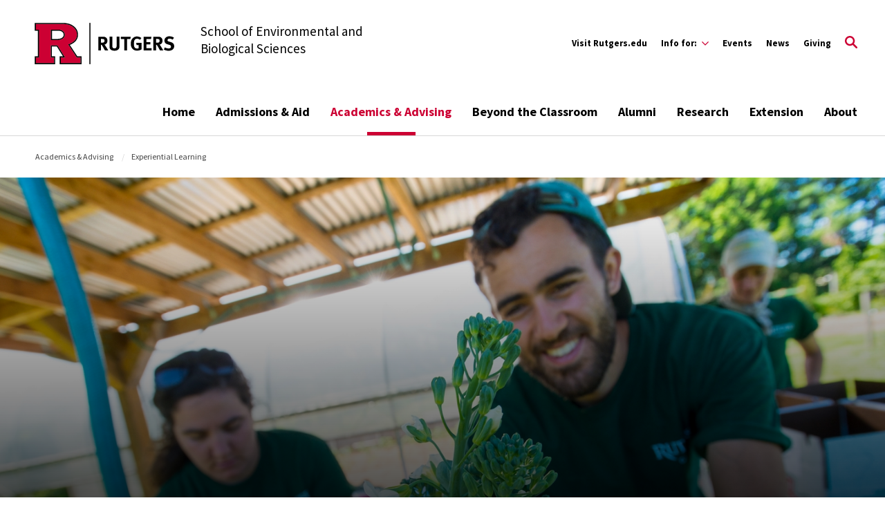

--- FILE ---
content_type: text/html; charset=UTF-8
request_url: https://sebs.rutgers.edu/experiential-learning
body_size: 24311
content:
<!DOCTYPE html>
<html lang="en" dir="ltr" prefix="content: http://purl.org/rss/1.0/modules/content/  dc: http://purl.org/dc/terms/  foaf: http://xmlns.com/foaf/0.1/  og: http://ogp.me/ns#  rdfs: http://www.w3.org/2000/01/rdf-schema#  schema: http://schema.org/  sioc: http://rdfs.org/sioc/ns#  sioct: http://rdfs.org/sioc/types#  skos: http://www.w3.org/2004/02/skos/core#  xsd: http://www.w3.org/2001/XMLSchema# ">
  <head>
    <meta charset="utf-8" />
<meta name="description" content="Experiential Learning at Rutgers SEBS." />
<meta name="keywords" content="Experiential, Learning, SEBS, Rutgers" />
<link rel="canonical" href="https://sebs.rutgers.edu/experiential-learning" />
<meta name="Generator" content="Drupal 10 (https://www.drupal.org)" />
<meta name="MobileOptimized" content="width" />
<meta name="HandheldFriendly" content="true" />
<meta name="viewport" content="width=device-width, initial-scale=1.0" />
<link rel="icon" href="/profiles/contrib/rutgers/themes/rutgers_main/favicon.ico" type="image/vnd.microsoft.icon" />

    <title>Experiential Learning | School of Environmental and Biological Sciences</title>
    <link href="https://fonts.googleapis.com/css?family=Oswald:400,500,600,700|PT+Serif:400,400i,700,700i|Source+Sans+Pro:400,400i,600,600i,700,700i&display=swap" rel="stylesheet">
    <link rel="stylesheet" media="all" href="/themes/contrib/stable/css/core/components/progress.module.css?t7qens" />
<link rel="stylesheet" media="all" href="/themes/contrib/stable/css/core/components/ajax-progress.module.css?t7qens" />
<link rel="stylesheet" media="all" href="/themes/contrib/stable/css/system/components/align.module.css?t7qens" />
<link rel="stylesheet" media="all" href="/themes/contrib/stable/css/system/components/fieldgroup.module.css?t7qens" />
<link rel="stylesheet" media="all" href="/themes/contrib/stable/css/system/components/container-inline.module.css?t7qens" />
<link rel="stylesheet" media="all" href="/themes/contrib/stable/css/system/components/clearfix.module.css?t7qens" />
<link rel="stylesheet" media="all" href="/themes/contrib/stable/css/system/components/details.module.css?t7qens" />
<link rel="stylesheet" media="all" href="/themes/contrib/stable/css/system/components/hidden.module.css?t7qens" />
<link rel="stylesheet" media="all" href="/themes/contrib/stable/css/system/components/item-list.module.css?t7qens" />
<link rel="stylesheet" media="all" href="/themes/contrib/stable/css/system/components/js.module.css?t7qens" />
<link rel="stylesheet" media="all" href="/themes/contrib/stable/css/system/components/nowrap.module.css?t7qens" />
<link rel="stylesheet" media="all" href="/themes/contrib/stable/css/system/components/position-container.module.css?t7qens" />
<link rel="stylesheet" media="all" href="/themes/contrib/stable/css/system/components/reset-appearance.module.css?t7qens" />
<link rel="stylesheet" media="all" href="/themes/contrib/stable/css/system/components/resize.module.css?t7qens" />
<link rel="stylesheet" media="all" href="/themes/contrib/stable/css/system/components/system-status-counter.css?t7qens" />
<link rel="stylesheet" media="all" href="/themes/contrib/stable/css/system/components/system-status-report-counters.css?t7qens" />
<link rel="stylesheet" media="all" href="/themes/contrib/stable/css/system/components/system-status-report-general-info.css?t7qens" />
<link rel="stylesheet" media="all" href="/themes/contrib/stable/css/system/components/tablesort.module.css?t7qens" />
<link rel="stylesheet" media="all" href="/themes/contrib/stable/css/filter/filter.caption.css?t7qens" />
<link rel="stylesheet" media="all" href="//cdnjs.cloudflare.com/ajax/libs/font-awesome/6.6.0/css/all.min.css" />
<link rel="stylesheet" media="all" href="/modules/contrib/paragraphs/css/paragraphs.unpublished.css?t7qens" />
<link rel="stylesheet" media="all" href="/modules/contrib/social_media_links/css/social_media_links.theme.css?t7qens" />
<link rel="stylesheet" media="all" href="/profiles/contrib/rutgers/themes/rutgers_main/pattern_lab/source/css/style.css?t7qens" />
<link rel="stylesheet" media="all" href="/profiles/contrib/rutgers/themes/rutgers_main/style/css/overrides.css?t7qens" />
<link rel="stylesheet" media="all" href="/sites/default/files/asset_injector/css/all_sites-e81b97dfebfbbea7adbe79bfdd9b01e3.css?t7qens" />
<link rel="stylesheet" media="all" href="/sites/default/files/asset_injector/css/current_site-a3cfd8138ce2e689d86bc71bc0024ad2.css?t7qens" />
<link rel="stylesheet" media="all" href="/sites/default/files/asset_injector/css/page_academics-6f5e8108420498f394c12be111c369a2.css?t7qens" />

    <script type="application/json" data-drupal-selector="drupal-settings-json">{"path":{"baseUrl":"\/","pathPrefix":"","currentPath":"node\/142","currentPathIsAdmin":false,"isFront":false,"currentLanguage":"en"},"pluralDelimiter":"\u0003","gtag":{"tagId":"","consentMode":false,"otherIds":[],"events":[],"additionalConfigInfo":[]},"suppressDeprecationErrors":true,"ajaxPageState":{"libraries":"[base64]","theme":"rutgers_main","theme_token":null},"ajaxTrustedUrl":[],"gtm":{"tagId":null,"settings":{"data_layer":"dataLayer","include_classes":false,"allowlist_classes":"google\nnonGooglePixels\nnonGoogleScripts\nnonGoogleIframes","blocklist_classes":"customScripts\ncustomPixels","include_environment":false,"environment_id":"","environment_token":""},"tagIds":["GTM-NLFKNR"]},"user":{"uid":0,"permissionsHash":"79b486906905fbdbbdbbbb617dbae2df0c87b68866f72928e7b7bb102ce54fc6"}}</script>
<script src="/core/misc/drupalSettingsLoader.js?v=10.5.8"></script>
<script src="/modules/contrib/google_tag/js/gtag.js?t7qens"></script>
<script src="/modules/contrib/google_tag/js/gtm.js?t7qens"></script>

    <script type='text/javascript' src='https://platform-api.sharethis.com/js/sharethis.js#property=5db74cb3020ee70012a2ad99&product=inline-share-buttons' async='async'></script>
  </head>
  <body class="path-node page-node-type-landing-secondary landing-secondary">
        <a class="skip-link" href="#main-content-basic">
      Skip to main content
    </a>

    <noscript><iframe src="https://www.googletagmanager.com/ns.html?id=GTM-NLFKNR"
                  height="0" width="0" style="display:none;visibility:hidden"></iframe></noscript>

      <div class="dialog-off-canvas-main-canvas" data-off-canvas-main-canvas>
    <div class="layout-container lc--layout-container lc--full">

  <div class="l--layout l--full">
    
      
    

<section
  class="cc--component-container cc--emergency-banner color- "

  
  
  
  
  
  >

    <div class="c--component c--emergency-banner"
        >

        
  

    </div><!-- c--component c--emergency-banner -->

</section><!-- cc--component-container cc--emergency-banner -->

  



    <header id="l--main-header-basic">
        <div class="region region-header r--region r--header">
    <div class="cc--component-container cc--basic-header" aria-label="Site Header">
      <div class="c--component c--basic-header">
                      


<div id="block-search-block" class="block block-rutgers-search block-search-block cc--component-container cc--basic-search-form">
  <div class="c--component c--basic-search-form">
    
          <h2 class="visually-hidden">Search block</h2>
        
          
<div class="search-form-branding">
    
    

<div
  class="cc--component-container cc--basic-branding-header"

  
  
  
  
  
  >

    <div class="c--component c--basic-branding-header"
        >

        
  <a href="/" aria-label="Back to the website homepage">
    <img alt="Rutgers logo" src="/profiles/contrib/rutgers/themes/rutgers_main/pattern_lab/source/images/icons/Rutgers_Primary_Mark.svg" />
  </a>

      
<div class="f--field f--text">

    
    School of Environmental and Biological Sciences


</div><!-- f--field f--text -->


    </div><!-- c--component c--basic-branding-header -->

</div><!-- cc--component-container cc--basic-branding-header -->

  <button type="button" class="icon-search-close" aria-label="Close Search">
    <svg role="presentation" version="1.1" class="close" xmlns="http://www.w3.org/2000/svg" xmlns:xlink="http://www.w3.org/1999/xlink" x="0px" y="0px"
    viewBox="0 0 24 23.3" xml:space="preserve">
      <title>Close Search</title>
      <path d="M2.8,0L12,9.2L21.2,0l2.1,2.1l-9.2,9.2l9.9,9.9l-2.1,2.1L12,13.4l-9.9,9.9L0,21.2l9.9-9.9L0.7,2.1L2.8,0z"/>
    </svg>
  </button>
</div>

<h2 class="visually-hidden" id="dialog-title">Enter a Search Term</h2>

<form autocomplete="on" name="search-form">
            <div class="search-form-inner">
            <div class="fi--form-item fi--search">
    
      <label for="696a4fa776544text">
      Search Rutgers    </label>
  
  <input
    type="text"
    name="search"
    id="696a4fa776544text"
    class="text"
            maxlength="50"    placeholder="Search"    size="50"
  >

</div>
            <button type="submit" class="icon-search" aria-label="Search">
  <svg version="1.1" role="img"xmlns="http://www.w3.org/2000/svg" xmlns:xlink="http://www.w3.org/1999/xlink" x="0px"
   y="0px" viewBox="0 0 28 28">
   <title>Search</title>
<path d="M11.1,0C5,0,0,5,0,11.1s5,11.1,11.1,11.1c2.3,0,4.5-0.7,6.3-2l7.3,7.3c0.8,0.8,2,0.8,2.8,0c0.8-0.8,0.8-2,0-2.8
	l-7.3-7.3c1.3-1.8,2-4,2-6.3C22.1,5,17.2,0,11.1,0z M11.1,3.9c4,0,7.2,3.2,7.2,7.2c0,4-3.2,7.2-7.2,7.2c-4,0-7.2-3.2-7.2-7.2
	C3.9,7.1,7.1,3.9,11.1,3.9z"/>
</svg>
</button>
        </div>

        <fieldset class="search-filter-options" role="radiogroup" aria-label="Search Filter Options">
          <div class="fieldset-inner">
            <div class="fi--form-item fi--form-item-radio">
    
  <div class="radio-wrapper">
    <input type="radio" name="search-type" id="696a4fa776544search-type--this-site" value="search-this-site"  checked >
    <label for="696a4fa776544search-type--this-site">Search this site</label>
  </div>

</div>
            <div class="fi--form-item fi--form-item-radio">
    
  <div class="radio-wrapper">
    <input type="radio" name="search-type" id="696a4fa776544search-type--all-rutgers" value="search-all-rutgers" >
    <label for="696a4fa776544search-type--all-rutgers">Search all Rutgers</label>
  </div>

</div>
            <div class="fi--form-item fi--form-item-radio">
    
  <div class="radio-wrapper">
    <input type="radio" name="search-type" id="696a4fa776544search-type--people" value="search-people" >
    <label for="696a4fa776544search-type--people">Search People</label>
  </div>

</div>
          </div>
        </fieldset>

    </form>
      </div>
</div>

          
          <div class="utility-nav-container">
            <div class="utility-nav-container-wrapper">
                
    

<div
  class="cc--component-container cc--basic-branding-header"

  
  
  
  
  
  >

    <div class="c--component c--basic-branding-header"
        >

        
  <a href="/" aria-label="Back to the website homepage">
    <img alt="Rutgers logo" src="/profiles/contrib/rutgers/themes/rutgers_main/pattern_lab/source/images/icons/Rutgers_Primary_Mark.svg" />
  </a>

      
<div class="f--field f--text">

    
    School of Environmental and Biological Sciences


</div><!-- f--field f--text -->


    </div><!-- c--component c--basic-branding-header -->

</div><!-- cc--component-container cc--basic-branding-header -->
              


<div class="black block block-rutgers-menu block-menu-banner-blockutility cc--component-container cc--utility-menu" id="block-utility">
  <div class="c--component c--utility-menu">
    
        
        <nav class="mc--menu mc--utility" aria-label="Rutgers Supplemental Menu">
      
              <ul class="menu m--menu m--utility">
                    <li class="menu-item">
                  <a href="https://www.rutgers.edu" title="Rutgers homepage">Visit Rutgers.edu</a>
                              </li>
                <li class="menu-item menu-item--expanded">
                  <div class="utility-button-wrapper">
            <button type="button" class="utility-button information-for-toggle" aria-expanded="false" aria-haspopup="true" aria-label="Expand Info for: Sub-Menu">
                                          <span >Info for:</span>
              <svg version="1.1" xmlns="http://www.w3.org/2000/svg" xmlns:xlink="http://www.w3.org/1999/xlink" x="0px" y="0px" viewBox="0 0 20 11.7" enable-background="new 0 0 20 11.7" xml:space="preserve">
                <path d="M10,8.3L18.3,0L20,1.7l-10,10L0,1.7L1.7,0L10,8.3z"></path>
              </svg>
            </button>
                                        <ul class="menu submenu" aria-hidden="true">
                    <li class="menu-item">
                  <a href="/pre-college" title="Information for Pre-College Youth" data-drupal-link-system-path="node/148">Pre-College Youth</a>
                              </li>
                <li class="menu-item">
                  <a href="/faculty-staff" title="Information for Faculty &amp; Staff" data-drupal-link-system-path="node/144">Faculty &amp; Staff</a>
                              </li>
                <li class="menu-item">
                  <a href="/parents" title="Information for Parents" data-drupal-link-system-path="node/147">Parents &amp; Family</a>
                              </li>
        </ul>
  
                          </div>
              </li>
                <li class="menu-item">
                  <a href="/events" data-drupal-link-system-path="events">Events</a>
                              </li>
                <li class="menu-item">
                  <a href="https://sebsnjaesnews.rutgers.edu">News</a>
                              </li>
                <li class="menu-item">
                  <a href="/makeagift/donate" title="Make a gift to SEBS" data-drupal-link-system-path="node/373">Giving</a>
                              </li>
        </ul>
  


    </nav>
      </div>
</div>

                              <div id="block-gcseblock" class="block block-rutgers-search block-gcse-block">
  
    
      
  
    

<div
  class="cc--component-container cc--gcse-tag"

  
  
  
  
  
  >

    <div class="c--component c--gcse-tag"
        >

          <script>
    (function() {
      var cx = '61a3e36d9c00e44c3';
      var gcse = document.createElement('script');
      gcse.type = 'text/javascript';
      gcse.async = true;
      gcse.src = 'https://cse.google.com/cse.js?cx=' + cx;
      var s = document.getElementsByTagName('script')[0];
      s.parentNode.insertBefore(gcse, s);
    })();
  </script>
  <div style="display: none">
    <div class="gcse-searchbox-only" data-resultsUrl="/search/site" enableAutoComplete="true"
         data-autoCompleteMaxCompletions="5" data-autoCompleteMatchType='any'></div>
  </div>


    </div><!-- c--component c--gcse-tag -->

</div><!-- cc--component-container cc--gcse-tag -->

  </div>

                            <button type="button" class="icon-search" aria-label="Open Search">
  <svg role="img" class="search" version="1.1" xmlns="http://www.w3.org/2000/svg" xmlns:xlink="http://www.w3.org/1999/xlink" x="0px"
	 y="0px" viewBox="0 0 28 28" xml:space="preserve">
   <title>Open Search</title>
  <path class="search" d="M11.1,0C5,0,0,5,0,11.1s5,11.1,11.1,11.1c2.3,0,4.5-0.7,6.3-2l7.3,7.3c0.8,0.8,2,0.8,2.8,0c0.8-0.8,0.8-2,0-2.8
    l-7.3-7.3c1.3-1.8,2-4,2-6.3C22.1,5,17.2,0,11.1,0z M11.1,3.9c4,0,7.2,3.2,7.2,7.2c0,4-3.2,7.2-7.2,7.2c-4,0-7.2-3.2-7.2-7.2
    C3.9,7.1,7.1,3.9,11.1,3.9z"/>
  </svg>
</button>
              <button type="button" class="icon-close" aria-label="Close">
  <svg version="1.1" xmlns="http://www.w3.org/2000/svg" xmlns:xlink="http://www.w3.org/1999/xlink" x="0px" y="0px"
	 viewBox="0 0 24 23.3" xml:space="preserve">
  <path d="M2.8,0L12,9.2L21.2,0l2.1,2.1l-9.2,9.2l9.9,9.9l-2.1,2.1L12,13.4l-9.9,9.9L0,21.2l9.9-9.9L0.7,2.1L2.8,0z"/>
  </svg>
</button>
            </div>
          </div>

          <div class="main-nav-container">
            <div class="branding-mainmenu-container">
              <div class="branding-mainmenu-container-inner">
                <div class="inner-wrapper">
                    
    

<div
  class="cc--component-container cc--basic-branding-header"

  
  
  
  
  
  >

    <div class="c--component c--basic-branding-header"
        >

        
  <a href="/" aria-label="Back to the website homepage">
    <img alt="Rutgers logo" src="/profiles/contrib/rutgers/themes/rutgers_main/pattern_lab/source/images/icons/Rutgers_Primary_Mark.svg" />
  </a>

      
<div class="f--field f--text">

    
    School of Environmental and Biological Sciences


</div><!-- f--field f--text -->


    </div><!-- c--component c--basic-branding-header -->

</div><!-- cc--component-container cc--basic-branding-header -->
                  





<div id="block-mainnavigation" class="block block-system block-system-menu-blockmain cc--component-container cc--main-menu">
  <div class="c--component c--main-menu">
    
        
        <nav class="mc--menu mc--main" aria-label="Rutgers Supplemental Menu">
      
              <ul class="menu m--menu m--main">
                    <li class="menu-item">
                <a href="/" title="SEBS home page" data-drupal-link-system-path="&lt;front&gt;">Home</a>
              </li>
                <li class="menu-item menu-item--expanded">
                <div class="link-arrow-wrapper">
                <a href="/admissions" title="Admissions and aid information" data-drupal-link-system-path="node/19">Admissions &amp; Aid</a>
                  <button type="button" class="arrow-toggle" aria-expanded="false" aria-haspopup="true" aria-label="Display Sub Menu for Admissions &amp; Aid">
            <svg version="1.1" xmlns="http://www.w3.org/2000/svg" xmlns:xlink="http://www.w3.org/1999/xlink" x="0px" y="0px" viewBox="0 0 20 11.7" enable-background="new 0 0 20 11.7" xml:space="preserve">
              <path d="M10,8.3L18.3,0L20,1.7l-10,10L0,1.7L1.7,0L10,8.3z"></path>
            </svg>
          </button>
        </div>
        <div class="submenus-wrapper">
          <div class="submenus-wrapper-inner">
                          <ul class="menu submenu">
                    <li class="menu-item">
                <a href="/majors" data-drupal-link-system-path="node/54">Majors</a>
              </li>
                <li class="menu-item menu-item--expanded">
                <div class="link-arrow-wrapper">
                <a href="/visit" data-drupal-link-system-path="node/81">Plan a Visit</a>
                  <button type="button" class="arrow-toggle" aria-expanded="false" aria-haspopup="true" aria-label="Display Sub Menu for Plan a Visit">
            <svg version="1.1" xmlns="http://www.w3.org/2000/svg" xmlns:xlink="http://www.w3.org/1999/xlink" x="0px" y="0px" viewBox="0 0 20 11.7" enable-background="new 0 0 20 11.7" xml:space="preserve">
              <path d="M10,8.3L18.3,0L20,1.7l-10,10L0,1.7L1.7,0L10,8.3z"></path>
            </svg>
          </button>
        </div>
        <div class="submenus-wrapper">
          <div class="submenus-wrapper-inner">
                          <ul class="menu submenu">
                    <li class="menu-item">
                <a href="/information-sessions-tours" data-drupal-link-system-path="node/84">In-Person Information Sessions &amp; Tours</a>
              </li>
                <li class="menu-item">
                <a href="/online-information-sessions" data-drupal-link-system-path="node/85">Online Information Sessions</a>
              </li>
                <li class="menu-item">
                <a href="https://rutgers.ca1.qualtrics.com/jfe/form/SV_50SHa9Ggpzd4PIi">Private Group Tours </a>
              </li>
                <li class="menu-item">
                <a href="/visit#self-guided-tours" data-drupal-link-system-path="node/81">Self-Guided Tours </a>
              </li>
        </ul>
  
          </div>
        </div>
              </li>
                <li class="menu-item">
                <a href="https://admissions.rutgers.edu/apply/">Apply</a>
              </li>
                <li class="menu-item menu-item--expanded">
                <div class="link-arrow-wrapper">
                <a href="/admissions#additional-information" data-drupal-link-system-path="node/19">Additional Information for...</a>
                  <button type="button" class="arrow-toggle" aria-expanded="false" aria-haspopup="true" aria-label="Display Sub Menu for Additional Information for...">
            <svg version="1.1" xmlns="http://www.w3.org/2000/svg" xmlns:xlink="http://www.w3.org/1999/xlink" x="0px" y="0px" viewBox="0 0 20 11.7" enable-background="new 0 0 20 11.7" xml:space="preserve">
              <path d="M10,8.3L18.3,0L20,1.7l-10,10L0,1.7L1.7,0L10,8.3z"></path>
            </svg>
          </button>
        </div>
        <div class="submenus-wrapper">
          <div class="submenus-wrapper-inner">
                          <ul class="menu submenu">
                    <li class="menu-item">
                <a href="/guided-gap-semester" data-drupal-link-system-path="node/536">Prospective Guided Gap Semester Students</a>
              </li>
                <li class="menu-item">
                <a href="https://international.sebs.rutgers.edu/international-students/">Prospective International Students</a>
              </li>
                <li class="menu-item menu-item--collapsed">
                <a href="/admissions/transfer-students" data-drupal-link-system-path="node/140">Prospective Transfer Students</a>
              </li>
                <li class="menu-item">
                <a href="https://grad.rutgers.edu/">Prospective Graduate Students</a>
              </li>
        </ul>
  
          </div>
        </div>
              </li>
                <li class="menu-item">
                <a href="/admissions#entrance-requirements" data-drupal-link-system-path="node/19">Entrance Requirements</a>
              </li>
                <li class="menu-item menu-item--expanded">
                <div class="link-arrow-wrapper">
                <a href="/admissions#costs-aid" data-drupal-link-system-path="node/19">Costs &amp; Aid</a>
                  <button type="button" class="arrow-toggle" aria-expanded="false" aria-haspopup="true" aria-label="Display Sub Menu for Costs &amp; Aid">
            <svg version="1.1" xmlns="http://www.w3.org/2000/svg" xmlns:xlink="http://www.w3.org/1999/xlink" x="0px" y="0px" viewBox="0 0 20 11.7" enable-background="new 0 0 20 11.7" xml:space="preserve">
              <path d="M10,8.3L18.3,0L20,1.7l-10,10L0,1.7L1.7,0L10,8.3z"></path>
            </svg>
          </button>
        </div>
        <div class="submenus-wrapper">
          <div class="submenus-wrapper-inner">
                          <ul class="menu submenu">
                    <li class="menu-item">
                <a href="/tuition-fees" data-drupal-link-system-path="node/323">Tuition &amp; Fees</a>
              </li>
                <li class="menu-item menu-item--collapsed">
                <a href="/financial-aid-scholarships" data-drupal-link-system-path="node/139">Financial Aid &amp; Scholarships</a>
              </li>
                <li class="menu-item">
                <a href="https://sebseof.rutgers.edu/">Educational Opportunity Fund (EOF)</a>
              </li>
        </ul>
  
          </div>
        </div>
              </li>
                <li class="menu-item menu-item--expanded">
                <div class="link-arrow-wrapper">
                <a href="/admissions#about" data-drupal-link-system-path="node/19">Learn About SEBS</a>
                  <button type="button" class="arrow-toggle" aria-expanded="false" aria-haspopup="true" aria-label="Display Sub Menu for Learn About SEBS">
            <svg version="1.1" xmlns="http://www.w3.org/2000/svg" xmlns:xlink="http://www.w3.org/1999/xlink" x="0px" y="0px" viewBox="0 0 20 11.7" enable-background="new 0 0 20 11.7" xml:space="preserve">
              <path d="M10,8.3L18.3,0L20,1.7l-10,10L0,1.7L1.7,0L10,8.3z"></path>
            </svg>
          </button>
        </div>
        <div class="submenus-wrapper">
          <div class="submenus-wrapper-inner">
                          <ul class="menu submenu">
                    <li class="menu-item">
                <a href="/faq" data-drupal-link-system-path="node/183">Frequently Asked Questions</a>
              </li>
                <li class="menu-item">
                <a href="/admissions/honors-opportunities" data-drupal-link-system-path="node/182">Honors Opportunities</a>
              </li>
                <li class="menu-item">
                <a href="/about/where-we-are" data-drupal-link-system-path="node/45">Location</a>
              </li>
                <li class="menu-item">
                <a href="/safety" data-drupal-link-system-path="node/52">Safety &amp; Security</a>
              </li>
                <li class="menu-item">
                <a href="/sites/default/files/2024-10/Rutgers-SEBS-Admissions-Brochure.pdf">SEBS Brochure (PDF)</a>
              </li>
        </ul>
  
          </div>
        </div>
              </li>
        </ul>
  
          </div>
        </div>
              </li>
                <li class="menu-item menu-item--expanded menu-item--active-trail">
                <div class="link-arrow-wrapper">
                <a href="/academics" title="Information about academics and advising" data-drupal-link-system-path="node/185">Academics &amp; Advising</a>
                  <button type="button" class="arrow-toggle" aria-expanded="false" aria-haspopup="true" aria-label="Display Sub Menu for Academics &amp; Advising">
            <svg version="1.1" xmlns="http://www.w3.org/2000/svg" xmlns:xlink="http://www.w3.org/1999/xlink" x="0px" y="0px" viewBox="0 0 20 11.7" enable-background="new 0 0 20 11.7" xml:space="preserve">
              <path d="M10,8.3L18.3,0L20,1.7l-10,10L0,1.7L1.7,0L10,8.3z"></path>
            </svg>
          </button>
        </div>
        <div class="submenus-wrapper">
          <div class="submenus-wrapper-inner">
                          <ul class="menu submenu">
                    <li class="menu-item">
                <a href="/chat" data-drupal-link-system-path="node/73">Live Chat</a>
              </li>
                <li class="menu-item menu-item--expanded">
                <div class="link-arrow-wrapper">
                <a href="/academics#programs-of-study" data-drupal-link-system-path="node/185">Programs of Study (Majors, Minors, etc.)</a>
                  <button type="button" class="arrow-toggle" aria-expanded="false" aria-haspopup="true" aria-label="Display Sub Menu for Programs of Study (Majors, Minors, etc.)">
            <svg version="1.1" xmlns="http://www.w3.org/2000/svg" xmlns:xlink="http://www.w3.org/1999/xlink" x="0px" y="0px" viewBox="0 0 20 11.7" enable-background="new 0 0 20 11.7" xml:space="preserve">
              <path d="M10,8.3L18.3,0L20,1.7l-10,10L0,1.7L1.7,0L10,8.3z"></path>
            </svg>
          </button>
        </div>
        <div class="submenus-wrapper">
          <div class="submenus-wrapper-inner">
                          <ul class="menu submenu">
                    <li class="menu-item menu-item--collapsed">
                <a href="/majors" data-drupal-link-system-path="node/54">Majors</a>
              </li>
                <li class="menu-item">
                <a href="/accelerated-degree-programs" data-drupal-link-system-path="node/179">Accelerated Degree Programs</a>
              </li>
                <li class="menu-item menu-item--collapsed">
                <a href="/minors" data-drupal-link-system-path="node/180">Minors</a>
              </li>
                <li class="menu-item">
                <a href="/certificate-programs" data-drupal-link-system-path="node/181">Certificate Programs</a>
              </li>
                <li class="menu-item">
                <a href="/graduate-programs" data-drupal-link-system-path="node/331">Graduate Programs</a>
              </li>
                <li class="menu-item">
                <a href="/combination-restrictions" data-drupal-link-system-path="node/335">Combination Restrictions</a>
              </li>
                <li class="menu-item">
                <a href="/sustainability" data-drupal-link-system-path="node/742">Sustainability@SEBS</a>
              </li>
        </ul>
  
          </div>
        </div>
              </li>
                <li class="menu-item menu-item--expanded">
                <div class="link-arrow-wrapper">
                <a href="/academics#information-for" data-drupal-link-system-path="node/185">Information for...</a>
                  <button type="button" class="arrow-toggle" aria-expanded="false" aria-haspopup="true" aria-label="Display Sub Menu for Information for...">
            <svg version="1.1" xmlns="http://www.w3.org/2000/svg" xmlns:xlink="http://www.w3.org/1999/xlink" x="0px" y="0px" viewBox="0 0 20 11.7" enable-background="new 0 0 20 11.7" xml:space="preserve">
              <path d="M10,8.3L18.3,0L20,1.7l-10,10L0,1.7L1.7,0L10,8.3z"></path>
            </svg>
          </button>
        </div>
        <div class="submenus-wrapper">
          <div class="submenus-wrapper-inner">
                          <ul class="menu submenu">
                    <li class="menu-item menu-item--collapsed">
                <a href="/academics/incoming" data-drupal-link-system-path="node/151">Incoming Students</a>
              </li>
                <li class="menu-item">
                <a href="/guided-gap-semester" data-drupal-link-system-path="node/536">Guided Gap Semester Students</a>
              </li>
                <li class="menu-item">
                <a href="https://international.sebs.rutgers.edu/international-students/">International Students</a>
              </li>
                <li class="menu-item menu-item--collapsed">
                <a href="/academics/seniors" data-drupal-link-system-path="node/150">Seniors</a>
              </li>
        </ul>
  
          </div>
        </div>
              </li>
                <li class="menu-item menu-item--expanded">
                <div class="link-arrow-wrapper">
                <a href="/academics/policies-support" data-drupal-link-system-path="node/186">Academic Policies &amp; Support Resources</a>
                  <button type="button" class="arrow-toggle" aria-expanded="false" aria-haspopup="true" aria-label="Display Sub Menu for Academic Policies &amp; Support Resources">
            <svg version="1.1" xmlns="http://www.w3.org/2000/svg" xmlns:xlink="http://www.w3.org/1999/xlink" x="0px" y="0px" viewBox="0 0 20 11.7" enable-background="new 0 0 20 11.7" xml:space="preserve">
              <path d="M10,8.3L18.3,0L20,1.7l-10,10L0,1.7L1.7,0L10,8.3z"></path>
            </svg>
          </button>
        </div>
        <div class="submenus-wrapper">
          <div class="submenus-wrapper-inner">
                          <ul class="menu submenu">
                    <li class="menu-item menu-item--collapsed">
                <a href="/academics/policies-support#policies-procedures" data-drupal-link-system-path="node/186">Academic Policies &amp; Procedures</a>
              </li>
                <li class="menu-item menu-item--collapsed">
                <a href="/academics/policies-support#support-resources" data-drupal-link-system-path="node/186">Academic Support Resources</a>
              </li>
        </ul>
  
          </div>
        </div>
              </li>
                <li class="menu-item">
                <a href="/academics/advisors" data-drupal-link-system-path="node/57">Advisors</a>
              </li>
                <li class="menu-item menu-item--expanded">
                <div class="link-arrow-wrapper">
                <a href="/core" data-drupal-link-system-path="node/89">Core Curriculum Requirements</a>
                  <button type="button" class="arrow-toggle" aria-expanded="false" aria-haspopup="true" aria-label="Display Sub Menu for Core Curriculum Requirements">
            <svg version="1.1" xmlns="http://www.w3.org/2000/svg" xmlns:xlink="http://www.w3.org/1999/xlink" x="0px" y="0px" viewBox="0 0 20 11.7" enable-background="new 0 0 20 11.7" xml:space="preserve">
              <path d="M10,8.3L18.3,0L20,1.7l-10,10L0,1.7L1.7,0L10,8.3z"></path>
            </svg>
          </button>
        </div>
        <div class="submenus-wrapper">
          <div class="submenus-wrapper-inner">
                          <ul class="menu submenu">
                    <li class="menu-item">
                <a href="/core/contemporary-challenges" data-drupal-link-system-path="node/90">Contemporary Challenges</a>
              </li>
                <li class="menu-item">
                <a href="/core/experiential-learning" data-drupal-link-system-path="node/96">Experiential Learning</a>
              </li>
                <li class="menu-item">
                <a href="/core/natural-sciences" data-drupal-link-system-path="node/97">Areas of Inquiry: Natural Sciences</a>
              </li>
                <li class="menu-item">
                <a href="/core/historical-analysis" data-drupal-link-system-path="node/98">Areas of Inquiry: Historical Analysis</a>
              </li>
                <li class="menu-item">
                <a href="/core/social-analysis" data-drupal-link-system-path="node/99">Areas of Inquiry: Social Analysis</a>
              </li>
                <li class="menu-item">
                <a href="/core/arts-and-humanities" data-drupal-link-system-path="node/100">Areas of Inquiry: Arts &amp; Humanities</a>
              </li>
                <li class="menu-item">
                <a href="/core/quantitative-and-formal-reasoning" data-drupal-link-system-path="node/102">Cognitive Skills &amp; Processes: Quantitative &amp; Formal Reasoning</a>
              </li>
                <li class="menu-item">
                <a href="/core/writing-and-communication" data-drupal-link-system-path="node/101">Cognitive Skills &amp; Processes: Writing &amp; Communication</a>
              </li>
                <li class="menu-item">
                <a href="/core/2015" data-drupal-link-system-path="node/184">Old Core Curriculum Requirements</a>
              </li>
        </ul>
  
          </div>
        </div>
              </li>
                <li class="menu-item menu-item--active-trail">
                <a href="/experiential-learning" data-drupal-link-system-path="node/142" class="is-active" aria-current="page">Experiential Learning</a>
              </li>
                <li class="menu-item menu-item--expanded">
                <div class="link-arrow-wrapper">
                <a href="/academics/forms" data-drupal-link-system-path="node/46">Forms</a>
                  <button type="button" class="arrow-toggle" aria-expanded="false" aria-haspopup="true" aria-label="Display Sub Menu for Forms">
            <svg version="1.1" xmlns="http://www.w3.org/2000/svg" xmlns:xlink="http://www.w3.org/1999/xlink" x="0px" y="0px" viewBox="0 0 20 11.7" enable-background="new 0 0 20 11.7" xml:space="preserve">
              <path d="M10,8.3L18.3,0L20,1.7l-10,10L0,1.7L1.7,0L10,8.3z"></path>
            </svg>
          </button>
        </div>
        <div class="submenus-wrapper">
          <div class="submenus-wrapper-inner">
                          <ul class="menu submenu">
                    <li class="menu-item">
                <a href="https://scarlethub.rutgers.edu/wp-content/uploads/SAPLN-v3.pdf">Appeal for Financial Aid Probation (PDF)</a>
              </li>
                <li class="menu-item">
                <a href="/academics/pass-no-credit-course-application" data-drupal-link-system-path="node/633">Pass/No Credit Course Application</a>
              </li>
                <li class="menu-item">
                <a href="https://sebs.wufoo.com/forms/declaration-for-2nd-nonsebs-major/">Request for Second (Non-SEBS) Major</a>
              </li>
                <li class="menu-item menu-item--collapsed">
                <a href="/junior-graduation-review" data-drupal-link-system-path="node/47">SEBS Junior Graduation Review</a>
              </li>
                <li class="menu-item">
                <a href="/academics/transfer-course-preapproval" data-drupal-link-system-path="node/123">Transfer Course Preapproval Process</a>
              </li>
                <li class="menu-item">
                <a href="/sites/default/files/2024-11/Transfer_Course_Evaluation_Form.pdf">Transfer Course Evaluation (PDF)</a>
              </li>
                <li class="menu-item">
                <a href="https://scarlethub.rutgers.edu/registrar/registration/withdrawal-from-all-courses/">Withdrawal</a>
              </li>
        </ul>
  
          </div>
        </div>
              </li>
                <li class="menu-item">
                <a href="/academics/meet-our-team" data-drupal-link-system-path="node/43">Meet Our Team</a>
              </li>
        </ul>
  
          </div>
        </div>
              </li>
                <li class="menu-item menu-item--expanded">
                <div class="link-arrow-wrapper">
                <a href="/beyond-the-classroom" title="Information about student life and programs outside of the classroom" data-drupal-link-system-path="node/21">Beyond the Classroom</a>
                  <button type="button" class="arrow-toggle" aria-expanded="false" aria-haspopup="true" aria-label="Display Sub Menu for Beyond the Classroom">
            <svg version="1.1" xmlns="http://www.w3.org/2000/svg" xmlns:xlink="http://www.w3.org/1999/xlink" x="0px" y="0px" viewBox="0 0 20 11.7" enable-background="new 0 0 20 11.7" xml:space="preserve">
              <path d="M10,8.3L18.3,0L20,1.7l-10,10L0,1.7L1.7,0L10,8.3z"></path>
            </svg>
          </button>
        </div>
        <div class="submenus-wrapper">
          <div class="submenus-wrapper-inner">
                          <ul class="menu submenu">
                    <li class="menu-item menu-item--expanded">
                <div class="link-arrow-wrapper">
                <a href="/beyond-the-classroom#career-professional-opportunities" data-drupal-link-system-path="node/21">Career &amp; Professional Opportunities</a>
                  <button type="button" class="arrow-toggle" aria-expanded="false" aria-haspopup="true" aria-label="Display Sub Menu for Career &amp; Professional Opportunities">
            <svg version="1.1" xmlns="http://www.w3.org/2000/svg" xmlns:xlink="http://www.w3.org/1999/xlink" x="0px" y="0px" viewBox="0 0 20 11.7" enable-background="new 0 0 20 11.7" xml:space="preserve">
              <path d="M10,8.3L18.3,0L20,1.7l-10,10L0,1.7L1.7,0L10,8.3z"></path>
            </svg>
          </button>
        </div>
        <div class="submenus-wrapper">
          <div class="submenus-wrapper-inner">
                          <ul class="menu submenu">
                    <li class="menu-item">
                <a href="https://sebsspin.rutgers.edu/">Internships</a>
              </li>
                <li class="menu-item">
                <a href="https://international.sebs.rutgers.edu/study-abroad/">Study &amp; Intern Abroad</a>
              </li>
                <li class="menu-item">
                <a href="https://careers.rutgers.edu/">Career Exploration &amp; Success</a>
              </li>
        </ul>
  
          </div>
        </div>
              </li>
                <li class="menu-item menu-item--expanded">
                <div class="link-arrow-wrapper">
                <a href="/beyond-the-classroom#get-involved" data-drupal-link-system-path="node/21">Get Involved at SEBS</a>
                  <button type="button" class="arrow-toggle" aria-expanded="false" aria-haspopup="true" aria-label="Display Sub Menu for Get Involved at SEBS">
            <svg version="1.1" xmlns="http://www.w3.org/2000/svg" xmlns:xlink="http://www.w3.org/1999/xlink" x="0px" y="0px" viewBox="0 0 20 11.7" enable-background="new 0 0 20 11.7" xml:space="preserve">
              <path d="M10,8.3L18.3,0L20,1.7l-10,10L0,1.7L1.7,0L10,8.3z"></path>
            </svg>
          </button>
        </div>
        <div class="submenus-wrapper">
          <div class="submenus-wrapper-inner">
                          <ul class="menu submenu">
                    <li class="menu-item">
                <a href="/grow-program" data-drupal-link-system-path="node/149">grow@SEBS</a>
              </li>
                <li class="menu-item">
                <a href="/helyar-house" data-drupal-link-system-path="node/395">Helyar House</a>
              </li>
                <li class="menu-item">
                <a href="/ambassador-program" data-drupal-link-system-path="node/75">SEBS Ambassador Program</a>
              </li>
                <li class="menu-item">
                <a href="/student-organizations-programs" data-drupal-link-system-path="node/76">Student Organizations &amp; Programs</a>
              </li>
                <li class="menu-item">
                <a href="https://newbrunswick.rutgers.edu/student-experience">Rutgers Student Experience</a>
              </li>
        </ul>
  
          </div>
        </div>
              </li>
                <li class="menu-item menu-item--expanded">
                <div class="link-arrow-wrapper">
                <a href="/beyond-the-classroom#learn" data-drupal-link-system-path="node/21">Learn Beyond the Classroom</a>
                  <button type="button" class="arrow-toggle" aria-expanded="false" aria-haspopup="true" aria-label="Display Sub Menu for Learn Beyond the Classroom">
            <svg version="1.1" xmlns="http://www.w3.org/2000/svg" xmlns:xlink="http://www.w3.org/1999/xlink" x="0px" y="0px" viewBox="0 0 20 11.7" enable-background="new 0 0 20 11.7" xml:space="preserve">
              <path d="M10,8.3L18.3,0L20,1.7l-10,10L0,1.7L1.7,0L10,8.3z"></path>
            </svg>
          </button>
        </div>
        <div class="submenus-wrapper">
          <div class="submenus-wrapper-inner">
                          <ul class="menu submenu">
                    <li class="menu-item">
                <a href="https://clearingagscholars.rutgers.edu/">Clearing Corp. Agribusiness Scholars Program</a>
              </li>
                <li class="menu-item menu-item--collapsed">
                <a href="/collections-museums" data-drupal-link-system-path="node/77">Collections &amp; Museums</a>
              </li>
                <li class="menu-item">
                <a href="/experiential-learning" data-drupal-link-system-path="node/142" class="is-active" aria-current="page">Experiential Learning</a>
              </li>
                <li class="menu-item menu-item--collapsed">
                <a href="/learning-farms-preserves" data-drupal-link-system-path="node/78">Learning Farms &amp; Preserves</a>
              </li>
                <li class="menu-item">
                <a href="https://livinglabs.rutgers.edu/">Living Labs</a>
              </li>
                <li class="menu-item">
                <a href="https://scicomm.rutgers.edu/">Science Communication Initiative</a>
              </li>
                <li class="menu-item">
                <a href="/research/student" data-drupal-link-system-path="node/175">Student Research</a>
              </li>
                <li class="menu-item">
                <a href="https://international.sebs.rutgers.edu/study-abroad/">Study &amp; Intern Abroad</a>
              </li>
                <li class="menu-item">
                <a href="/sustainability" data-drupal-link-system-path="node/742">Sustainability@SEBS</a>
              </li>
        </ul>
  
          </div>
        </div>
              </li>
                <li class="menu-item menu-item--expanded">
                <div class="link-arrow-wrapper">
                <a href="/beyond-the-classroom#photos" data-drupal-link-system-path="node/21">Events &amp; Celebrations</a>
                  <button type="button" class="arrow-toggle" aria-expanded="false" aria-haspopup="true" aria-label="Display Sub Menu for Events &amp; Celebrations">
            <svg version="1.1" xmlns="http://www.w3.org/2000/svg" xmlns:xlink="http://www.w3.org/1999/xlink" x="0px" y="0px" viewBox="0 0 20 11.7" enable-background="new 0 0 20 11.7" xml:space="preserve">
              <path d="M10,8.3L18.3,0L20,1.7l-10,10L0,1.7L1.7,0L10,8.3z"></path>
            </svg>
          </button>
        </div>
        <div class="submenus-wrapper">
          <div class="submenus-wrapper-inner">
                          <ul class="menu submenu">
                    <li class="menu-item">
                <a href="/photos/branching-out" data-drupal-link-system-path="node/723">Branching Out! Life After College Photo Album</a>
              </li>
                <li class="menu-item">
                <a href="/photos/senior-brunch" data-drupal-link-system-path="node/714">Senior Brunch Photo Album</a>
              </li>
                <li class="menu-item">
                <a href="/photos/baccalaureate" data-drupal-link-system-path="node/715">Baccalaureate Photo Album</a>
              </li>
                <li class="menu-item">
                <a href="/photos/convocation" data-drupal-link-system-path="node/716">Convocation Photo Album</a>
              </li>
        </ul>
  
          </div>
        </div>
              </li>
        </ul>
  
          </div>
        </div>
              </li>
                <li class="menu-item">
                <a href="/makeagift" data-drupal-link-system-path="node/365">Alumni</a>
              </li>
                <li class="menu-item menu-item--expanded">
                <div class="link-arrow-wrapper">
                <a href="/research" title="Information about SEBS research" data-drupal-link-system-path="node/338">Research</a>
                  <button type="button" class="arrow-toggle" aria-expanded="false" aria-haspopup="true" aria-label="Display Sub Menu for Research">
            <svg version="1.1" xmlns="http://www.w3.org/2000/svg" xmlns:xlink="http://www.w3.org/1999/xlink" x="0px" y="0px" viewBox="0 0 20 11.7" enable-background="new 0 0 20 11.7" xml:space="preserve">
              <path d="M10,8.3L18.3,0L20,1.7l-10,10L0,1.7L1.7,0L10,8.3z"></path>
            </svg>
          </button>
        </div>
        <div class="submenus-wrapper">
          <div class="submenus-wrapper-inner">
                          <ul class="menu submenu">
                    <li class="menu-item">
                <a href="/research/areas" data-drupal-link-system-path="node/339">Research Areas</a>
              </li>
                <li class="menu-item">
                <a href="/research/leadership" data-drupal-link-system-path="node/552">Research Leadership</a>
              </li>
                <li class="menu-item">
                <a href="/research/impact" data-drupal-link-system-path="node/340">Research Impact</a>
              </li>
                <li class="menu-item menu-item--expanded">
                <div class="link-arrow-wrapper">
                <a href="/njaes" data-drupal-link-system-path="node/342">New Jersey Agricultural Experiment Station (NJAES)</a>
                  <button type="button" class="arrow-toggle" aria-expanded="false" aria-haspopup="true" aria-label="Display Sub Menu for New Jersey Agricultural Experiment Station (NJAES)">
            <svg version="1.1" xmlns="http://www.w3.org/2000/svg" xmlns:xlink="http://www.w3.org/1999/xlink" x="0px" y="0px" viewBox="0 0 20 11.7" enable-background="new 0 0 20 11.7" xml:space="preserve">
              <path d="M10,8.3L18.3,0L20,1.7l-10,10L0,1.7L1.7,0L10,8.3z"></path>
            </svg>
          </button>
        </div>
        <div class="submenus-wrapper">
          <div class="submenus-wrapper-inner">
                          <ul class="menu submenu">
                    <li class="menu-item menu-item--collapsed">
                <a href="/njaes#about" data-drupal-link-system-path="node/342">About NJAES</a>
              </li>
                <li class="menu-item menu-item--collapsed">
                <a href="/njaes#key" data-drupal-link-system-path="node/342">Programs &amp; Units</a>
              </li>
        </ul>
  
          </div>
        </div>
              </li>
                <li class="menu-item">
                <a href="/research/student" data-drupal-link-system-path="node/175">Student Research</a>
              </li>
                <li class="menu-item menu-item--expanded">
                <div class="link-arrow-wrapper">
                <a href="/research/centers-facilities" data-drupal-link-system-path="node/341">Centers &amp; Facilities</a>
                  <button type="button" class="arrow-toggle" aria-expanded="false" aria-haspopup="true" aria-label="Display Sub Menu for Centers &amp; Facilities">
            <svg version="1.1" xmlns="http://www.w3.org/2000/svg" xmlns:xlink="http://www.w3.org/1999/xlink" x="0px" y="0px" viewBox="0 0 20 11.7" enable-background="new 0 0 20 11.7" xml:space="preserve">
              <path d="M10,8.3L18.3,0L20,1.7l-10,10L0,1.7L1.7,0L10,8.3z"></path>
            </svg>
          </button>
        </div>
        <div class="submenus-wrapper">
          <div class="submenus-wrapper-inner">
                          <ul class="menu submenu">
                    <li class="menu-item">
                <a href="/research/centers-facilities#centers" data-drupal-link-system-path="node/341">Research Institutes &amp; Centers</a>
              </li>
                <li class="menu-item menu-item--collapsed">
                <a href="/research/centers-facilities#field-stations" data-drupal-link-system-path="node/341">Research Field Stations, Farms &amp; Incubators</a>
              </li>
                <li class="menu-item menu-item--collapsed">
                <a href="/research/centers-facilities#service" data-drupal-link-system-path="node/341">Service Labs &amp; Resources</a>
              </li>
                <li class="menu-item menu-item--collapsed">
                <a href="/research/centers-facilities#nature" data-drupal-link-system-path="node/341">Nature Preserves, Gardens &amp; Greenhouses</a>
              </li>
        </ul>
  
          </div>
        </div>
              </li>
                <li class="menu-item menu-item--expanded">
                <div class="link-arrow-wrapper">
                <a href="/research/resources" data-drupal-link-system-path="node/343">Resources for Faculty &amp; Staff</a>
                  <button type="button" class="arrow-toggle" aria-expanded="false" aria-haspopup="true" aria-label="Display Sub Menu for Resources for Faculty &amp; Staff">
            <svg version="1.1" xmlns="http://www.w3.org/2000/svg" xmlns:xlink="http://www.w3.org/1999/xlink" x="0px" y="0px" viewBox="0 0 20 11.7" enable-background="new 0 0 20 11.7" xml:space="preserve">
              <path d="M10,8.3L18.3,0L20,1.7l-10,10L0,1.7L1.7,0L10,8.3z"></path>
            </svg>
          </button>
        </div>
        <div class="submenus-wrapper">
          <div class="submenus-wrapper-inner">
                          <ul class="menu submenu">
                    <li class="menu-item menu-item--collapsed">
                <a href="/research/resources#heading-2710-1" data-drupal-link-system-path="node/343">Research Resources</a>
              </li>
                <li class="menu-item">
                <a href="/research/resources#heading-2710-2" data-drupal-link-system-path="node/343">Industry Resources</a>
              </li>
                <li class="menu-item">
                <a href="/research/resources#heading-2710-3" data-drupal-link-system-path="node/343">Education &amp; Training Resources</a>
              </li>
        </ul>
  
          </div>
        </div>
              </li>
        </ul>
  
          </div>
        </div>
              </li>
                <li class="menu-item menu-item--expanded">
                <div class="link-arrow-wrapper">
                <a href="https://extension.rutgers.edu">Extension</a>
                  <button type="button" class="arrow-toggle" aria-expanded="false" aria-haspopup="true" aria-label="Display Sub Menu for Extension">
            <svg version="1.1" xmlns="http://www.w3.org/2000/svg" xmlns:xlink="http://www.w3.org/1999/xlink" x="0px" y="0px" viewBox="0 0 20 11.7" enable-background="new 0 0 20 11.7" xml:space="preserve">
              <path d="M10,8.3L18.3,0L20,1.7l-10,10L0,1.7L1.7,0L10,8.3z"></path>
            </svg>
          </button>
        </div>
        <div class="submenus-wrapper">
          <div class="submenus-wrapper-inner">
                          <ul class="menu submenu">
                    <li class="menu-item">
                <a href="https://extension.rutgers.edu/topics">Topics</a>
              </li>
                <li class="menu-item">
                <a href="https://extension.rutgers.edu/county">County Offices</a>
              </li>
                <li class="menu-item">
                <a href="/research/centers-facilities#field-stations" data-drupal-link-system-path="node/341">Field Stations &amp; Incubators</a>
              </li>
                <li class="menu-item">
                <a href="https://extension.rutgers.edu/fact-sheets">Fact Sheets</a>
              </li>
                <li class="menu-item">
                <a href="https://cpe.rutgers.edu/">Training</a>
              </li>
                <li class="menu-item">
                <a href="https://extension.rutgers.edu/about">About Extension</a>
              </li>
        </ul>
  
          </div>
        </div>
              </li>
                <li class="menu-item menu-item--expanded">
                <div class="link-arrow-wrapper">
                <a href="/about" title="About SEBS" data-drupal-link-system-path="node/4">About</a>
                  <button type="button" class="arrow-toggle" aria-expanded="false" aria-haspopup="true" aria-label="Display Sub Menu for About">
            <svg version="1.1" xmlns="http://www.w3.org/2000/svg" xmlns:xlink="http://www.w3.org/1999/xlink" x="0px" y="0px" viewBox="0 0 20 11.7" enable-background="new 0 0 20 11.7" xml:space="preserve">
              <path d="M10,8.3L18.3,0L20,1.7l-10,10L0,1.7L1.7,0L10,8.3z"></path>
            </svg>
          </button>
        </div>
        <div class="submenus-wrapper">
          <div class="submenus-wrapper-inner">
                          <ul class="menu submenu">
                    <li class="menu-item menu-item--expanded">
                <div class="link-arrow-wrapper">
                <a href="/leadership" data-drupal-link-system-path="node/60">Leadership</a>
                  <button type="button" class="arrow-toggle" aria-expanded="false" aria-haspopup="true" aria-label="Display Sub Menu for Leadership">
            <svg version="1.1" xmlns="http://www.w3.org/2000/svg" xmlns:xlink="http://www.w3.org/1999/xlink" x="0px" y="0px" viewBox="0 0 20 11.7" enable-background="new 0 0 20 11.7" xml:space="preserve">
              <path d="M10,8.3L18.3,0L20,1.7l-10,10L0,1.7L1.7,0L10,8.3z"></path>
            </svg>
          </button>
        </div>
        <div class="submenus-wrapper">
          <div class="submenus-wrapper-inner">
                          <ul class="menu submenu">
                    <li class="menu-item menu-item--collapsed">
                <a href="/leadership#school-leadership" data-drupal-link-system-path="node/60">School Leadership</a>
              </li>
                <li class="menu-item menu-item--collapsed">
                <a href="/leadership#administrative-leadership" data-drupal-link-system-path="node/60">Administrative Leadership</a>
              </li>
                <li class="menu-item">
                <a href="/leadership#department-chairs" data-drupal-link-system-path="node/60">Department Chairs </a>
              </li>
        </ul>
  
          </div>
        </div>
              </li>
                <li class="menu-item">
                <a href="/faculty" data-drupal-link-system-path="node/59">Faculty</a>
              </li>
                <li class="menu-item">
                <a href="/bylaws" data-drupal-link-system-path="node/478">Bylaws</a>
              </li>
                <li class="menu-item">
                <a href="https://newbrunswick.rutgers.edu/caring-for-our-community">Caring for Our Community</a>
              </li>
                <li class="menu-item">
                <a href="/departments" data-drupal-link-system-path="node/58">Departments</a>
              </li>
                <li class="menu-item">
                <a href="/healthy-harvest" data-drupal-link-system-path="node/728">Healthy Harvest Initiative</a>
              </li>
                <li class="menu-item menu-item--expanded">
                <div class="link-arrow-wrapper">
                <a href="/about/our-history" data-drupal-link-system-path="node/23">History</a>
                  <button type="button" class="arrow-toggle" aria-expanded="false" aria-haspopup="true" aria-label="Display Sub Menu for History">
            <svg version="1.1" xmlns="http://www.w3.org/2000/svg" xmlns:xlink="http://www.w3.org/1999/xlink" x="0px" y="0px" viewBox="0 0 20 11.7" enable-background="new 0 0 20 11.7" xml:space="preserve">
              <path d="M10,8.3L18.3,0L20,1.7l-10,10L0,1.7L1.7,0L10,8.3z"></path>
            </svg>
          </button>
        </div>
        <div class="submenus-wrapper">
          <div class="submenus-wrapper-inner">
                          <ul class="menu submenu">
                    <li class="menu-item">
                <a href="/our-history/george-h-cook" data-drupal-link-system-path="node/625">How George H. Cook Shaped Rutgers</a>
              </li>
        </ul>
  
          </div>
        </div>
              </li>
                <li class="menu-item">
                <a href="/social-media" data-drupal-link-system-path="node/622">Social Media Directory</a>
              </li>
                <li class="menu-item">
                <a href="/strategic-plan" data-drupal-link-system-path="node/70">Strategic Plan</a>
              </li>
                <li class="menu-item">
                <a href="/in-memoriam" data-drupal-link-system-path="node/623">In Memoriam</a>
              </li>
                <li class="menu-item">
                <a href="/vision-mission-values" data-drupal-link-system-path="node/56">Vision, Mission &amp; Values</a>
              </li>
        </ul>
  
          </div>
        </div>
              </li>
        </ul>
  


    </nav>
      </div>
</div>
                  <div class="buttons-wrapper">
                    <button type="button" class="icon-search" aria-label="Open Search">
  <svg role="img" class="search" version="1.1" xmlns="http://www.w3.org/2000/svg" xmlns:xlink="http://www.w3.org/1999/xlink" x="0px"
	 y="0px" viewBox="0 0 28 28" xml:space="preserve">
   <title>Open Search</title>
  <path class="search" d="M11.1,0C5,0,0,5,0,11.1s5,11.1,11.1,11.1c2.3,0,4.5-0.7,6.3-2l7.3,7.3c0.8,0.8,2,0.8,2.8,0c0.8-0.8,0.8-2,0-2.8
    l-7.3-7.3c1.3-1.8,2-4,2-6.3C22.1,5,17.2,0,11.1,0z M11.1,3.9c4,0,7.2,3.2,7.2,7.2c0,4-3.2,7.2-7.2,7.2c-4,0-7.2-3.2-7.2-7.2
    C3.9,7.1,7.1,3.9,11.1,3.9z"/>
  </svg>
</button>
                    <div class="branding-hamburger-container">
                      <button aria-label="Open Menu" class="ru-hamburger" type="button">
                        <svg version="1.1" xmlns="http://www.w3.org/2000/svg" xmlns:xlink="http://www.w3.org/1999/xlink" x="0px"
                          y="0px" viewBox="0 0 32 23">
                          <path d="M32,20v3H0v-3H32z M32,10v3H0v-3H32z M32,0v3H0V0H32z"/>
                        </svg>
                      </button>
                    </div>
                  </div>
                </div>
              </div>
            </div>
          </div>

          <div class="mobile-nav">
            <div class="mobile-nav-topbar-container">
                
    

<div
  class="cc--component-container cc--basic-branding-header"

  
  
  
  
  
  >

    <div class="c--component c--basic-branding-header"
        >

        
  <a href="/" aria-label="Back to the website homepage">
    <img alt="Rutgers logo" src="/profiles/contrib/rutgers/themes/rutgers_main/pattern_lab/source/images/icons/Rutgers_Primary_Mark.svg" />
  </a>

      
<div class="f--field f--text">

    
    School of Environmental and Biological Sciences


</div><!-- f--field f--text -->


    </div><!-- c--component c--basic-branding-header -->

</div><!-- cc--component-container cc--basic-branding-header -->
              <button type="button" class="icon-search" aria-label="Open Search">
  <svg role="img" class="search" version="1.1" xmlns="http://www.w3.org/2000/svg" xmlns:xlink="http://www.w3.org/1999/xlink" x="0px"
	 y="0px" viewBox="0 0 28 28" xml:space="preserve">
   <title>Open Search</title>
  <path class="search" d="M11.1,0C5,0,0,5,0,11.1s5,11.1,11.1,11.1c2.3,0,4.5-0.7,6.3-2l7.3,7.3c0.8,0.8,2,0.8,2.8,0c0.8-0.8,0.8-2,0-2.8
    l-7.3-7.3c1.3-1.8,2-4,2-6.3C22.1,5,17.2,0,11.1,0z M11.1,3.9c4,0,7.2,3.2,7.2,7.2c0,4-3.2,7.2-7.2,7.2c-4,0-7.2-3.2-7.2-7.2
    C3.9,7.1,7.1,3.9,11.1,3.9z"/>
  </svg>
</button>
              <button type="button" class="mobile-menu-trigger" aria-label="Mobile Menu Toggle">
  <svg role="img" class="icon-hamburger" version="1.1" xmlns="http://www.w3.org/2000/svg" xmlns:xlink="http://www.w3.org/1999/xlink" x="0px"
    y="0px" viewBox="0 0 32 23">
    <title>Open Menu</title>
    <path d="M32,20v3H0v-3H32z M32,10v3H0v-3H32z M32,0v3H0V0H32z"/>
  </svg>

  <svg role="img" version="1.1" class="icon-close" xmlns="http://www.w3.org/2000/svg" xmlns:xlink="http://www.w3.org/1999/xlink" x="0px" y="0px"
	 viewBox="0 0 24 23.3" xml:space="preserve">
    <title>Close</title>
    <path d="M2.8,0L12,9.2L21.2,0l2.1,2.1l-9.2,9.2l9.9,9.9l-2.1,2.1L12,13.4l-9.9,9.9L0,21.2l9.9-9.9L0.7,2.1L2.8,0z"/>
  </svg>
</button>

            </div>

            <div class="mobile-nav-menu-container">
              
<div class="white block block-rutgers-menu block-menu-banner-blockmain cc--component-container cc--main-menu" id="block-mainnavigation-mobile">
  <div class="c--component c--main-menu">
    
        
        <nav class="mc--menu mc--main">
      
              <ul class="menu m--menu m--main">
                    <li class="menu-item">
                <a href="/" title="SEBS home page" data-drupal-link-system-path="&lt;front&gt;">Home</a>
              </li>
                <li class="menu-item menu-item--expanded">
                <div class="link-arrow-wrapper">
                <a href="/admissions" title="Admissions and aid information" data-drupal-link-system-path="node/19">Admissions &amp; Aid</a>
                  <button type="button" class="arrow-toggle" aria-expanded="false" aria-haspopup="true" aria-label="Display Sub Menu for Admissions &amp; Aid">
            <svg version="1.1" xmlns="http://www.w3.org/2000/svg" xmlns:xlink="http://www.w3.org/1999/xlink" x="0px" y="0px" viewBox="0 0 20 11.7" enable-background="new 0 0 20 11.7" xml:space="preserve">
              <path d="M10,8.3L18.3,0L20,1.7l-10,10L0,1.7L1.7,0L10,8.3z"></path>
            </svg>
          </button>
        </div>
        <div class="submenus-wrapper">
          <div class="submenus-wrapper-inner">
                          <ul class="menu submenu">
                    <li class="menu-item">
                <a href="/majors" data-drupal-link-system-path="node/54">Majors</a>
              </li>
                <li class="menu-item menu-item--expanded">
                <div class="link-arrow-wrapper">
                <a href="/visit" data-drupal-link-system-path="node/81">Plan a Visit</a>
                  <button type="button" class="arrow-toggle" aria-expanded="false" aria-haspopup="true" aria-label="Display Sub Menu for Plan a Visit">
            <svg version="1.1" xmlns="http://www.w3.org/2000/svg" xmlns:xlink="http://www.w3.org/1999/xlink" x="0px" y="0px" viewBox="0 0 20 11.7" enable-background="new 0 0 20 11.7" xml:space="preserve">
              <path d="M10,8.3L18.3,0L20,1.7l-10,10L0,1.7L1.7,0L10,8.3z"></path>
            </svg>
          </button>
        </div>
        <div class="submenus-wrapper">
          <div class="submenus-wrapper-inner">
                          <ul class="menu submenu">
                    <li class="menu-item">
                <a href="/information-sessions-tours" data-drupal-link-system-path="node/84">In-Person Information Sessions &amp; Tours</a>
              </li>
                <li class="menu-item">
                <a href="/online-information-sessions" data-drupal-link-system-path="node/85">Online Information Sessions</a>
              </li>
                <li class="menu-item">
                <a href="https://rutgers.ca1.qualtrics.com/jfe/form/SV_50SHa9Ggpzd4PIi">Private Group Tours </a>
              </li>
                <li class="menu-item">
                <a href="/visit#self-guided-tours" data-drupal-link-system-path="node/81">Self-Guided Tours </a>
              </li>
        </ul>
  
          </div>
        </div>
              </li>
                <li class="menu-item">
                <a href="https://admissions.rutgers.edu/apply/">Apply</a>
              </li>
                <li class="menu-item menu-item--expanded">
                <div class="link-arrow-wrapper">
                <a href="/admissions#additional-information" data-drupal-link-system-path="node/19">Additional Information for...</a>
                  <button type="button" class="arrow-toggle" aria-expanded="false" aria-haspopup="true" aria-label="Display Sub Menu for Additional Information for...">
            <svg version="1.1" xmlns="http://www.w3.org/2000/svg" xmlns:xlink="http://www.w3.org/1999/xlink" x="0px" y="0px" viewBox="0 0 20 11.7" enable-background="new 0 0 20 11.7" xml:space="preserve">
              <path d="M10,8.3L18.3,0L20,1.7l-10,10L0,1.7L1.7,0L10,8.3z"></path>
            </svg>
          </button>
        </div>
        <div class="submenus-wrapper">
          <div class="submenus-wrapper-inner">
                          <ul class="menu submenu">
                    <li class="menu-item">
                <a href="/guided-gap-semester" data-drupal-link-system-path="node/536">Prospective Guided Gap Semester Students</a>
              </li>
                <li class="menu-item">
                <a href="https://international.sebs.rutgers.edu/international-students/">Prospective International Students</a>
              </li>
                <li class="menu-item menu-item--collapsed">
                <a href="/admissions/transfer-students" data-drupal-link-system-path="node/140">Prospective Transfer Students</a>
              </li>
                <li class="menu-item">
                <a href="https://grad.rutgers.edu/">Prospective Graduate Students</a>
              </li>
        </ul>
  
          </div>
        </div>
              </li>
                <li class="menu-item">
                <a href="/admissions#entrance-requirements" data-drupal-link-system-path="node/19">Entrance Requirements</a>
              </li>
                <li class="menu-item menu-item--expanded">
                <div class="link-arrow-wrapper">
                <a href="/admissions#costs-aid" data-drupal-link-system-path="node/19">Costs &amp; Aid</a>
                  <button type="button" class="arrow-toggle" aria-expanded="false" aria-haspopup="true" aria-label="Display Sub Menu for Costs &amp; Aid">
            <svg version="1.1" xmlns="http://www.w3.org/2000/svg" xmlns:xlink="http://www.w3.org/1999/xlink" x="0px" y="0px" viewBox="0 0 20 11.7" enable-background="new 0 0 20 11.7" xml:space="preserve">
              <path d="M10,8.3L18.3,0L20,1.7l-10,10L0,1.7L1.7,0L10,8.3z"></path>
            </svg>
          </button>
        </div>
        <div class="submenus-wrapper">
          <div class="submenus-wrapper-inner">
                          <ul class="menu submenu">
                    <li class="menu-item">
                <a href="/tuition-fees" data-drupal-link-system-path="node/323">Tuition &amp; Fees</a>
              </li>
                <li class="menu-item menu-item--collapsed">
                <a href="/financial-aid-scholarships" data-drupal-link-system-path="node/139">Financial Aid &amp; Scholarships</a>
              </li>
                <li class="menu-item">
                <a href="https://sebseof.rutgers.edu/">Educational Opportunity Fund (EOF)</a>
              </li>
        </ul>
  
          </div>
        </div>
              </li>
                <li class="menu-item menu-item--expanded">
                <div class="link-arrow-wrapper">
                <a href="/admissions#about" data-drupal-link-system-path="node/19">Learn About SEBS</a>
                  <button type="button" class="arrow-toggle" aria-expanded="false" aria-haspopup="true" aria-label="Display Sub Menu for Learn About SEBS">
            <svg version="1.1" xmlns="http://www.w3.org/2000/svg" xmlns:xlink="http://www.w3.org/1999/xlink" x="0px" y="0px" viewBox="0 0 20 11.7" enable-background="new 0 0 20 11.7" xml:space="preserve">
              <path d="M10,8.3L18.3,0L20,1.7l-10,10L0,1.7L1.7,0L10,8.3z"></path>
            </svg>
          </button>
        </div>
        <div class="submenus-wrapper">
          <div class="submenus-wrapper-inner">
                          <ul class="menu submenu">
                    <li class="menu-item">
                <a href="/faq" data-drupal-link-system-path="node/183">Frequently Asked Questions</a>
              </li>
                <li class="menu-item">
                <a href="/admissions/honors-opportunities" data-drupal-link-system-path="node/182">Honors Opportunities</a>
              </li>
                <li class="menu-item">
                <a href="/about/where-we-are" data-drupal-link-system-path="node/45">Location</a>
              </li>
                <li class="menu-item">
                <a href="/safety" data-drupal-link-system-path="node/52">Safety &amp; Security</a>
              </li>
                <li class="menu-item">
                <a href="/sites/default/files/2024-10/Rutgers-SEBS-Admissions-Brochure.pdf">SEBS Brochure (PDF)</a>
              </li>
        </ul>
  
          </div>
        </div>
              </li>
        </ul>
  
          </div>
        </div>
              </li>
                <li class="menu-item menu-item--expanded menu-item--active-trail">
                <div class="link-arrow-wrapper">
                <a href="/academics" title="Information about academics and advising" data-drupal-link-system-path="node/185">Academics &amp; Advising</a>
                  <button type="button" class="arrow-toggle" aria-expanded="false" aria-haspopup="true" aria-label="Display Sub Menu for Academics &amp; Advising">
            <svg version="1.1" xmlns="http://www.w3.org/2000/svg" xmlns:xlink="http://www.w3.org/1999/xlink" x="0px" y="0px" viewBox="0 0 20 11.7" enable-background="new 0 0 20 11.7" xml:space="preserve">
              <path d="M10,8.3L18.3,0L20,1.7l-10,10L0,1.7L1.7,0L10,8.3z"></path>
            </svg>
          </button>
        </div>
        <div class="submenus-wrapper">
          <div class="submenus-wrapper-inner">
                          <ul class="menu submenu">
                    <li class="menu-item">
                <a href="/chat" data-drupal-link-system-path="node/73">Live Chat</a>
              </li>
                <li class="menu-item menu-item--expanded">
                <div class="link-arrow-wrapper">
                <a href="/academics#programs-of-study" data-drupal-link-system-path="node/185">Programs of Study (Majors, Minors, etc.)</a>
                  <button type="button" class="arrow-toggle" aria-expanded="false" aria-haspopup="true" aria-label="Display Sub Menu for Programs of Study (Majors, Minors, etc.)">
            <svg version="1.1" xmlns="http://www.w3.org/2000/svg" xmlns:xlink="http://www.w3.org/1999/xlink" x="0px" y="0px" viewBox="0 0 20 11.7" enable-background="new 0 0 20 11.7" xml:space="preserve">
              <path d="M10,8.3L18.3,0L20,1.7l-10,10L0,1.7L1.7,0L10,8.3z"></path>
            </svg>
          </button>
        </div>
        <div class="submenus-wrapper">
          <div class="submenus-wrapper-inner">
                          <ul class="menu submenu">
                    <li class="menu-item menu-item--collapsed">
                <a href="/majors" data-drupal-link-system-path="node/54">Majors</a>
              </li>
                <li class="menu-item">
                <a href="/accelerated-degree-programs" data-drupal-link-system-path="node/179">Accelerated Degree Programs</a>
              </li>
                <li class="menu-item menu-item--collapsed">
                <a href="/minors" data-drupal-link-system-path="node/180">Minors</a>
              </li>
                <li class="menu-item">
                <a href="/certificate-programs" data-drupal-link-system-path="node/181">Certificate Programs</a>
              </li>
                <li class="menu-item">
                <a href="/graduate-programs" data-drupal-link-system-path="node/331">Graduate Programs</a>
              </li>
                <li class="menu-item">
                <a href="/combination-restrictions" data-drupal-link-system-path="node/335">Combination Restrictions</a>
              </li>
                <li class="menu-item">
                <a href="/sustainability" data-drupal-link-system-path="node/742">Sustainability@SEBS</a>
              </li>
        </ul>
  
          </div>
        </div>
              </li>
                <li class="menu-item menu-item--expanded">
                <div class="link-arrow-wrapper">
                <a href="/academics#information-for" data-drupal-link-system-path="node/185">Information for...</a>
                  <button type="button" class="arrow-toggle" aria-expanded="false" aria-haspopup="true" aria-label="Display Sub Menu for Information for...">
            <svg version="1.1" xmlns="http://www.w3.org/2000/svg" xmlns:xlink="http://www.w3.org/1999/xlink" x="0px" y="0px" viewBox="0 0 20 11.7" enable-background="new 0 0 20 11.7" xml:space="preserve">
              <path d="M10,8.3L18.3,0L20,1.7l-10,10L0,1.7L1.7,0L10,8.3z"></path>
            </svg>
          </button>
        </div>
        <div class="submenus-wrapper">
          <div class="submenus-wrapper-inner">
                          <ul class="menu submenu">
                    <li class="menu-item menu-item--collapsed">
                <a href="/academics/incoming" data-drupal-link-system-path="node/151">Incoming Students</a>
              </li>
                <li class="menu-item">
                <a href="/guided-gap-semester" data-drupal-link-system-path="node/536">Guided Gap Semester Students</a>
              </li>
                <li class="menu-item">
                <a href="https://international.sebs.rutgers.edu/international-students/">International Students</a>
              </li>
                <li class="menu-item menu-item--collapsed">
                <a href="/academics/seniors" data-drupal-link-system-path="node/150">Seniors</a>
              </li>
        </ul>
  
          </div>
        </div>
              </li>
                <li class="menu-item menu-item--expanded">
                <div class="link-arrow-wrapper">
                <a href="/academics/policies-support" data-drupal-link-system-path="node/186">Academic Policies &amp; Support Resources</a>
                  <button type="button" class="arrow-toggle" aria-expanded="false" aria-haspopup="true" aria-label="Display Sub Menu for Academic Policies &amp; Support Resources">
            <svg version="1.1" xmlns="http://www.w3.org/2000/svg" xmlns:xlink="http://www.w3.org/1999/xlink" x="0px" y="0px" viewBox="0 0 20 11.7" enable-background="new 0 0 20 11.7" xml:space="preserve">
              <path d="M10,8.3L18.3,0L20,1.7l-10,10L0,1.7L1.7,0L10,8.3z"></path>
            </svg>
          </button>
        </div>
        <div class="submenus-wrapper">
          <div class="submenus-wrapper-inner">
                          <ul class="menu submenu">
                    <li class="menu-item menu-item--collapsed">
                <a href="/academics/policies-support#policies-procedures" data-drupal-link-system-path="node/186">Academic Policies &amp; Procedures</a>
              </li>
                <li class="menu-item menu-item--collapsed">
                <a href="/academics/policies-support#support-resources" data-drupal-link-system-path="node/186">Academic Support Resources</a>
              </li>
        </ul>
  
          </div>
        </div>
              </li>
                <li class="menu-item">
                <a href="/academics/advisors" data-drupal-link-system-path="node/57">Advisors</a>
              </li>
                <li class="menu-item menu-item--expanded">
                <div class="link-arrow-wrapper">
                <a href="/core" data-drupal-link-system-path="node/89">Core Curriculum Requirements</a>
                  <button type="button" class="arrow-toggle" aria-expanded="false" aria-haspopup="true" aria-label="Display Sub Menu for Core Curriculum Requirements">
            <svg version="1.1" xmlns="http://www.w3.org/2000/svg" xmlns:xlink="http://www.w3.org/1999/xlink" x="0px" y="0px" viewBox="0 0 20 11.7" enable-background="new 0 0 20 11.7" xml:space="preserve">
              <path d="M10,8.3L18.3,0L20,1.7l-10,10L0,1.7L1.7,0L10,8.3z"></path>
            </svg>
          </button>
        </div>
        <div class="submenus-wrapper">
          <div class="submenus-wrapper-inner">
                          <ul class="menu submenu">
                    <li class="menu-item">
                <a href="/core/contemporary-challenges" data-drupal-link-system-path="node/90">Contemporary Challenges</a>
              </li>
                <li class="menu-item">
                <a href="/core/experiential-learning" data-drupal-link-system-path="node/96">Experiential Learning</a>
              </li>
                <li class="menu-item">
                <a href="/core/natural-sciences" data-drupal-link-system-path="node/97">Areas of Inquiry: Natural Sciences</a>
              </li>
                <li class="menu-item">
                <a href="/core/historical-analysis" data-drupal-link-system-path="node/98">Areas of Inquiry: Historical Analysis</a>
              </li>
                <li class="menu-item">
                <a href="/core/social-analysis" data-drupal-link-system-path="node/99">Areas of Inquiry: Social Analysis</a>
              </li>
                <li class="menu-item">
                <a href="/core/arts-and-humanities" data-drupal-link-system-path="node/100">Areas of Inquiry: Arts &amp; Humanities</a>
              </li>
                <li class="menu-item">
                <a href="/core/quantitative-and-formal-reasoning" data-drupal-link-system-path="node/102">Cognitive Skills &amp; Processes: Quantitative &amp; Formal Reasoning</a>
              </li>
                <li class="menu-item">
                <a href="/core/writing-and-communication" data-drupal-link-system-path="node/101">Cognitive Skills &amp; Processes: Writing &amp; Communication</a>
              </li>
                <li class="menu-item">
                <a href="/core/2015" data-drupal-link-system-path="node/184">Old Core Curriculum Requirements</a>
              </li>
        </ul>
  
          </div>
        </div>
              </li>
                <li class="menu-item menu-item--active-trail">
                <a href="/experiential-learning" data-drupal-link-system-path="node/142" class="is-active" aria-current="page">Experiential Learning</a>
              </li>
                <li class="menu-item menu-item--expanded">
                <div class="link-arrow-wrapper">
                <a href="/academics/forms" data-drupal-link-system-path="node/46">Forms</a>
                  <button type="button" class="arrow-toggle" aria-expanded="false" aria-haspopup="true" aria-label="Display Sub Menu for Forms">
            <svg version="1.1" xmlns="http://www.w3.org/2000/svg" xmlns:xlink="http://www.w3.org/1999/xlink" x="0px" y="0px" viewBox="0 0 20 11.7" enable-background="new 0 0 20 11.7" xml:space="preserve">
              <path d="M10,8.3L18.3,0L20,1.7l-10,10L0,1.7L1.7,0L10,8.3z"></path>
            </svg>
          </button>
        </div>
        <div class="submenus-wrapper">
          <div class="submenus-wrapper-inner">
                          <ul class="menu submenu">
                    <li class="menu-item">
                <a href="https://scarlethub.rutgers.edu/wp-content/uploads/SAPLN-v3.pdf">Appeal for Financial Aid Probation (PDF)</a>
              </li>
                <li class="menu-item">
                <a href="/academics/pass-no-credit-course-application" data-drupal-link-system-path="node/633">Pass/No Credit Course Application</a>
              </li>
                <li class="menu-item">
                <a href="https://sebs.wufoo.com/forms/declaration-for-2nd-nonsebs-major/">Request for Second (Non-SEBS) Major</a>
              </li>
                <li class="menu-item menu-item--collapsed">
                <a href="/junior-graduation-review" data-drupal-link-system-path="node/47">SEBS Junior Graduation Review</a>
              </li>
                <li class="menu-item">
                <a href="/academics/transfer-course-preapproval" data-drupal-link-system-path="node/123">Transfer Course Preapproval Process</a>
              </li>
                <li class="menu-item">
                <a href="/sites/default/files/2024-11/Transfer_Course_Evaluation_Form.pdf">Transfer Course Evaluation (PDF)</a>
              </li>
                <li class="menu-item">
                <a href="https://scarlethub.rutgers.edu/registrar/registration/withdrawal-from-all-courses/">Withdrawal</a>
              </li>
        </ul>
  
          </div>
        </div>
              </li>
                <li class="menu-item">
                <a href="/academics/meet-our-team" data-drupal-link-system-path="node/43">Meet Our Team</a>
              </li>
        </ul>
  
          </div>
        </div>
              </li>
                <li class="menu-item menu-item--expanded">
                <div class="link-arrow-wrapper">
                <a href="/beyond-the-classroom" title="Information about student life and programs outside of the classroom" data-drupal-link-system-path="node/21">Beyond the Classroom</a>
                  <button type="button" class="arrow-toggle" aria-expanded="false" aria-haspopup="true" aria-label="Display Sub Menu for Beyond the Classroom">
            <svg version="1.1" xmlns="http://www.w3.org/2000/svg" xmlns:xlink="http://www.w3.org/1999/xlink" x="0px" y="0px" viewBox="0 0 20 11.7" enable-background="new 0 0 20 11.7" xml:space="preserve">
              <path d="M10,8.3L18.3,0L20,1.7l-10,10L0,1.7L1.7,0L10,8.3z"></path>
            </svg>
          </button>
        </div>
        <div class="submenus-wrapper">
          <div class="submenus-wrapper-inner">
                          <ul class="menu submenu">
                    <li class="menu-item menu-item--expanded">
                <div class="link-arrow-wrapper">
                <a href="/beyond-the-classroom#career-professional-opportunities" data-drupal-link-system-path="node/21">Career &amp; Professional Opportunities</a>
                  <button type="button" class="arrow-toggle" aria-expanded="false" aria-haspopup="true" aria-label="Display Sub Menu for Career &amp; Professional Opportunities">
            <svg version="1.1" xmlns="http://www.w3.org/2000/svg" xmlns:xlink="http://www.w3.org/1999/xlink" x="0px" y="0px" viewBox="0 0 20 11.7" enable-background="new 0 0 20 11.7" xml:space="preserve">
              <path d="M10,8.3L18.3,0L20,1.7l-10,10L0,1.7L1.7,0L10,8.3z"></path>
            </svg>
          </button>
        </div>
        <div class="submenus-wrapper">
          <div class="submenus-wrapper-inner">
                          <ul class="menu submenu">
                    <li class="menu-item">
                <a href="https://sebsspin.rutgers.edu/">Internships</a>
              </li>
                <li class="menu-item">
                <a href="https://international.sebs.rutgers.edu/study-abroad/">Study &amp; Intern Abroad</a>
              </li>
                <li class="menu-item">
                <a href="https://careers.rutgers.edu/">Career Exploration &amp; Success</a>
              </li>
        </ul>
  
          </div>
        </div>
              </li>
                <li class="menu-item menu-item--expanded">
                <div class="link-arrow-wrapper">
                <a href="/beyond-the-classroom#get-involved" data-drupal-link-system-path="node/21">Get Involved at SEBS</a>
                  <button type="button" class="arrow-toggle" aria-expanded="false" aria-haspopup="true" aria-label="Display Sub Menu for Get Involved at SEBS">
            <svg version="1.1" xmlns="http://www.w3.org/2000/svg" xmlns:xlink="http://www.w3.org/1999/xlink" x="0px" y="0px" viewBox="0 0 20 11.7" enable-background="new 0 0 20 11.7" xml:space="preserve">
              <path d="M10,8.3L18.3,0L20,1.7l-10,10L0,1.7L1.7,0L10,8.3z"></path>
            </svg>
          </button>
        </div>
        <div class="submenus-wrapper">
          <div class="submenus-wrapper-inner">
                          <ul class="menu submenu">
                    <li class="menu-item">
                <a href="/grow-program" data-drupal-link-system-path="node/149">grow@SEBS</a>
              </li>
                <li class="menu-item">
                <a href="/helyar-house" data-drupal-link-system-path="node/395">Helyar House</a>
              </li>
                <li class="menu-item">
                <a href="/ambassador-program" data-drupal-link-system-path="node/75">SEBS Ambassador Program</a>
              </li>
                <li class="menu-item">
                <a href="/student-organizations-programs" data-drupal-link-system-path="node/76">Student Organizations &amp; Programs</a>
              </li>
                <li class="menu-item">
                <a href="https://newbrunswick.rutgers.edu/student-experience">Rutgers Student Experience</a>
              </li>
        </ul>
  
          </div>
        </div>
              </li>
                <li class="menu-item menu-item--expanded">
                <div class="link-arrow-wrapper">
                <a href="/beyond-the-classroom#learn" data-drupal-link-system-path="node/21">Learn Beyond the Classroom</a>
                  <button type="button" class="arrow-toggle" aria-expanded="false" aria-haspopup="true" aria-label="Display Sub Menu for Learn Beyond the Classroom">
            <svg version="1.1" xmlns="http://www.w3.org/2000/svg" xmlns:xlink="http://www.w3.org/1999/xlink" x="0px" y="0px" viewBox="0 0 20 11.7" enable-background="new 0 0 20 11.7" xml:space="preserve">
              <path d="M10,8.3L18.3,0L20,1.7l-10,10L0,1.7L1.7,0L10,8.3z"></path>
            </svg>
          </button>
        </div>
        <div class="submenus-wrapper">
          <div class="submenus-wrapper-inner">
                          <ul class="menu submenu">
                    <li class="menu-item">
                <a href="https://clearingagscholars.rutgers.edu/">Clearing Corp. Agribusiness Scholars Program</a>
              </li>
                <li class="menu-item menu-item--collapsed">
                <a href="/collections-museums" data-drupal-link-system-path="node/77">Collections &amp; Museums</a>
              </li>
                <li class="menu-item">
                <a href="/experiential-learning" data-drupal-link-system-path="node/142" class="is-active" aria-current="page">Experiential Learning</a>
              </li>
                <li class="menu-item menu-item--collapsed">
                <a href="/learning-farms-preserves" data-drupal-link-system-path="node/78">Learning Farms &amp; Preserves</a>
              </li>
                <li class="menu-item">
                <a href="https://livinglabs.rutgers.edu/">Living Labs</a>
              </li>
                <li class="menu-item">
                <a href="https://scicomm.rutgers.edu/">Science Communication Initiative</a>
              </li>
                <li class="menu-item">
                <a href="/research/student" data-drupal-link-system-path="node/175">Student Research</a>
              </li>
                <li class="menu-item">
                <a href="https://international.sebs.rutgers.edu/study-abroad/">Study &amp; Intern Abroad</a>
              </li>
                <li class="menu-item">
                <a href="/sustainability" data-drupal-link-system-path="node/742">Sustainability@SEBS</a>
              </li>
        </ul>
  
          </div>
        </div>
              </li>
                <li class="menu-item menu-item--collapsed">
                <a href="/beyond-the-classroom#photos" data-drupal-link-system-path="node/21">Events &amp; Celebrations</a>
              </li>
        </ul>
  
          </div>
        </div>
              </li>
                <li class="menu-item">
                <a href="/makeagift" data-drupal-link-system-path="node/365">Alumni</a>
              </li>
                <li class="menu-item menu-item--expanded">
                <div class="link-arrow-wrapper">
                <a href="/research" title="Information about SEBS research" data-drupal-link-system-path="node/338">Research</a>
                  <button type="button" class="arrow-toggle" aria-expanded="false" aria-haspopup="true" aria-label="Display Sub Menu for Research">
            <svg version="1.1" xmlns="http://www.w3.org/2000/svg" xmlns:xlink="http://www.w3.org/1999/xlink" x="0px" y="0px" viewBox="0 0 20 11.7" enable-background="new 0 0 20 11.7" xml:space="preserve">
              <path d="M10,8.3L18.3,0L20,1.7l-10,10L0,1.7L1.7,0L10,8.3z"></path>
            </svg>
          </button>
        </div>
        <div class="submenus-wrapper">
          <div class="submenus-wrapper-inner">
                          <ul class="menu submenu">
                    <li class="menu-item">
                <a href="/research/areas" data-drupal-link-system-path="node/339">Research Areas</a>
              </li>
                <li class="menu-item">
                <a href="/research/leadership" data-drupal-link-system-path="node/552">Research Leadership</a>
              </li>
                <li class="menu-item">
                <a href="/research/impact" data-drupal-link-system-path="node/340">Research Impact</a>
              </li>
                <li class="menu-item menu-item--expanded">
                <div class="link-arrow-wrapper">
                <a href="/njaes" data-drupal-link-system-path="node/342">New Jersey Agricultural Experiment Station (NJAES)</a>
                  <button type="button" class="arrow-toggle" aria-expanded="false" aria-haspopup="true" aria-label="Display Sub Menu for New Jersey Agricultural Experiment Station (NJAES)">
            <svg version="1.1" xmlns="http://www.w3.org/2000/svg" xmlns:xlink="http://www.w3.org/1999/xlink" x="0px" y="0px" viewBox="0 0 20 11.7" enable-background="new 0 0 20 11.7" xml:space="preserve">
              <path d="M10,8.3L18.3,0L20,1.7l-10,10L0,1.7L1.7,0L10,8.3z"></path>
            </svg>
          </button>
        </div>
        <div class="submenus-wrapper">
          <div class="submenus-wrapper-inner">
                          <ul class="menu submenu">
                    <li class="menu-item menu-item--collapsed">
                <a href="/njaes#about" data-drupal-link-system-path="node/342">About NJAES</a>
              </li>
                <li class="menu-item menu-item--collapsed">
                <a href="/njaes#key" data-drupal-link-system-path="node/342">Programs &amp; Units</a>
              </li>
        </ul>
  
          </div>
        </div>
              </li>
                <li class="menu-item">
                <a href="/research/student" data-drupal-link-system-path="node/175">Student Research</a>
              </li>
                <li class="menu-item menu-item--expanded">
                <div class="link-arrow-wrapper">
                <a href="/research/centers-facilities" data-drupal-link-system-path="node/341">Centers &amp; Facilities</a>
                  <button type="button" class="arrow-toggle" aria-expanded="false" aria-haspopup="true" aria-label="Display Sub Menu for Centers &amp; Facilities">
            <svg version="1.1" xmlns="http://www.w3.org/2000/svg" xmlns:xlink="http://www.w3.org/1999/xlink" x="0px" y="0px" viewBox="0 0 20 11.7" enable-background="new 0 0 20 11.7" xml:space="preserve">
              <path d="M10,8.3L18.3,0L20,1.7l-10,10L0,1.7L1.7,0L10,8.3z"></path>
            </svg>
          </button>
        </div>
        <div class="submenus-wrapper">
          <div class="submenus-wrapper-inner">
                          <ul class="menu submenu">
                    <li class="menu-item">
                <a href="/research/centers-facilities#centers" data-drupal-link-system-path="node/341">Research Institutes &amp; Centers</a>
              </li>
                <li class="menu-item menu-item--collapsed">
                <a href="/research/centers-facilities#field-stations" data-drupal-link-system-path="node/341">Research Field Stations, Farms &amp; Incubators</a>
              </li>
                <li class="menu-item menu-item--collapsed">
                <a href="/research/centers-facilities#service" data-drupal-link-system-path="node/341">Service Labs &amp; Resources</a>
              </li>
                <li class="menu-item menu-item--collapsed">
                <a href="/research/centers-facilities#nature" data-drupal-link-system-path="node/341">Nature Preserves, Gardens &amp; Greenhouses</a>
              </li>
        </ul>
  
          </div>
        </div>
              </li>
                <li class="menu-item menu-item--collapsed">
                <a href="/research/resources" data-drupal-link-system-path="node/343">Resources for Faculty &amp; Staff</a>
              </li>
        </ul>
  
          </div>
        </div>
              </li>
                <li class="menu-item menu-item--expanded">
                <div class="link-arrow-wrapper">
                <a href="https://extension.rutgers.edu">Extension</a>
                  <button type="button" class="arrow-toggle" aria-expanded="false" aria-haspopup="true" aria-label="Display Sub Menu for Extension">
            <svg version="1.1" xmlns="http://www.w3.org/2000/svg" xmlns:xlink="http://www.w3.org/1999/xlink" x="0px" y="0px" viewBox="0 0 20 11.7" enable-background="new 0 0 20 11.7" xml:space="preserve">
              <path d="M10,8.3L18.3,0L20,1.7l-10,10L0,1.7L1.7,0L10,8.3z"></path>
            </svg>
          </button>
        </div>
        <div class="submenus-wrapper">
          <div class="submenus-wrapper-inner">
                          <ul class="menu submenu">
                    <li class="menu-item">
                <a href="https://extension.rutgers.edu/topics">Topics</a>
              </li>
                <li class="menu-item">
                <a href="https://extension.rutgers.edu/county">County Offices</a>
              </li>
                <li class="menu-item">
                <a href="/research/centers-facilities#field-stations" data-drupal-link-system-path="node/341">Field Stations &amp; Incubators</a>
              </li>
                <li class="menu-item">
                <a href="https://extension.rutgers.edu/fact-sheets">Fact Sheets</a>
              </li>
                <li class="menu-item">
                <a href="https://cpe.rutgers.edu/">Training</a>
              </li>
                <li class="menu-item">
                <a href="https://extension.rutgers.edu/about">About Extension</a>
              </li>
        </ul>
  
          </div>
        </div>
              </li>
                <li class="menu-item menu-item--expanded">
                <div class="link-arrow-wrapper">
                <a href="/about" title="About SEBS" data-drupal-link-system-path="node/4">About</a>
                  <button type="button" class="arrow-toggle" aria-expanded="false" aria-haspopup="true" aria-label="Display Sub Menu for About">
            <svg version="1.1" xmlns="http://www.w3.org/2000/svg" xmlns:xlink="http://www.w3.org/1999/xlink" x="0px" y="0px" viewBox="0 0 20 11.7" enable-background="new 0 0 20 11.7" xml:space="preserve">
              <path d="M10,8.3L18.3,0L20,1.7l-10,10L0,1.7L1.7,0L10,8.3z"></path>
            </svg>
          </button>
        </div>
        <div class="submenus-wrapper">
          <div class="submenus-wrapper-inner">
                          <ul class="menu submenu">
                    <li class="menu-item menu-item--expanded">
                <div class="link-arrow-wrapper">
                <a href="/leadership" data-drupal-link-system-path="node/60">Leadership</a>
                  <button type="button" class="arrow-toggle" aria-expanded="false" aria-haspopup="true" aria-label="Display Sub Menu for Leadership">
            <svg version="1.1" xmlns="http://www.w3.org/2000/svg" xmlns:xlink="http://www.w3.org/1999/xlink" x="0px" y="0px" viewBox="0 0 20 11.7" enable-background="new 0 0 20 11.7" xml:space="preserve">
              <path d="M10,8.3L18.3,0L20,1.7l-10,10L0,1.7L1.7,0L10,8.3z"></path>
            </svg>
          </button>
        </div>
        <div class="submenus-wrapper">
          <div class="submenus-wrapper-inner">
                          <ul class="menu submenu">
                    <li class="menu-item menu-item--collapsed">
                <a href="/leadership#school-leadership" data-drupal-link-system-path="node/60">School Leadership</a>
              </li>
                <li class="menu-item menu-item--collapsed">
                <a href="/leadership#administrative-leadership" data-drupal-link-system-path="node/60">Administrative Leadership</a>
              </li>
                <li class="menu-item">
                <a href="/leadership#department-chairs" data-drupal-link-system-path="node/60">Department Chairs </a>
              </li>
        </ul>
  
          </div>
        </div>
              </li>
                <li class="menu-item">
                <a href="/faculty" data-drupal-link-system-path="node/59">Faculty</a>
              </li>
                <li class="menu-item">
                <a href="/bylaws" data-drupal-link-system-path="node/478">Bylaws</a>
              </li>
                <li class="menu-item">
                <a href="https://newbrunswick.rutgers.edu/caring-for-our-community">Caring for Our Community</a>
              </li>
                <li class="menu-item">
                <a href="/departments" data-drupal-link-system-path="node/58">Departments</a>
              </li>
                <li class="menu-item">
                <a href="/healthy-harvest" data-drupal-link-system-path="node/728">Healthy Harvest Initiative</a>
              </li>
                <li class="menu-item menu-item--collapsed">
                <a href="/about/our-history" data-drupal-link-system-path="node/23">History</a>
              </li>
                <li class="menu-item">
                <a href="/social-media" data-drupal-link-system-path="node/622">Social Media Directory</a>
              </li>
                <li class="menu-item">
                <a href="/strategic-plan" data-drupal-link-system-path="node/70">Strategic Plan</a>
              </li>
                <li class="menu-item">
                <a href="/in-memoriam" data-drupal-link-system-path="node/623">In Memoriam</a>
              </li>
                <li class="menu-item">
                <a href="/vision-mission-values" data-drupal-link-system-path="node/56">Vision, Mission &amp; Values</a>
              </li>
        </ul>
  
          </div>
        </div>
              </li>
        </ul>
  


    </nav>
      </div>
</div>

              


<div class="black block block-rutgers-menu block-menu-banner-blockutility cc--component-container cc--utility-menu" id="block-utility-mobile">
  <div class="c--component c--utility-menu">
    
          <h2 class="visually-hidden">Utility mobile</h2>
        
        <nav class="mc--menu mc--utility" aria-label="Rutgers Supplemental Menu">
      
              <ul class="menu m--menu m--utility">
                    <li class="menu-item">
                  <a href="https://www.rutgers.edu" title="Rutgers homepage">Visit Rutgers.edu</a>
                              </li>
                <li class="menu-item menu-item--expanded">
                  <div class="utility-button-wrapper">
            <button type="button" class="utility-button information-for-toggle" aria-expanded="false" aria-haspopup="true" aria-label="Expand Info for: Sub-Menu">
                                          <span >Info for:</span>
              <svg version="1.1" xmlns="http://www.w3.org/2000/svg" xmlns:xlink="http://www.w3.org/1999/xlink" x="0px" y="0px" viewBox="0 0 20 11.7" enable-background="new 0 0 20 11.7" xml:space="preserve">
                <path d="M10,8.3L18.3,0L20,1.7l-10,10L0,1.7L1.7,0L10,8.3z"></path>
              </svg>
            </button>
                                        <ul class="menu submenu" aria-hidden="true">
                    <li class="menu-item">
                  <a href="/pre-college" title="Information for Pre-College Youth" data-drupal-link-system-path="node/148">Pre-College Youth</a>
                              </li>
                <li class="menu-item">
                  <a href="/faculty-staff" title="Information for Faculty &amp; Staff" data-drupal-link-system-path="node/144">Faculty &amp; Staff</a>
                              </li>
                <li class="menu-item">
                  <a href="/parents" title="Information for Parents" data-drupal-link-system-path="node/147">Parents &amp; Family</a>
                              </li>
        </ul>
  
                          </div>
              </li>
                <li class="menu-item">
                  <a href="/events" data-drupal-link-system-path="events">Events</a>
                              </li>
                <li class="menu-item">
                  <a href="https://sebsnjaesnews.rutgers.edu">News</a>
                              </li>
                <li class="menu-item">
                  <a href="/makeagift/donate" title="Make a gift to SEBS" data-drupal-link-system-path="node/373">Giving</a>
                              </li>
        </ul>
  


    </nav>
      </div>
</div>

            </div>
          </div>
      </div>
    </div>
  </div>

    </header>

    <main id="main-content-basic">

      <div class="l--content">
        <div class="above-content">
            
            

              <div class="region region-breadcrumb r--region r--breadcrumb">
    <div id="block-breadcrumbs" class="block block-system block-system-breadcrumb-block">
  
    
          
    

<div
  class="cc--component-container cc--breadcrumbs"

  
  
  
  
  
  >

    <div class="c--component c--breadcrumbs"
        >

        
  <ul>
          <li class="">
                  <a href="/academics">Academics &amp; Advising</a>
              </li>
          <li class="last-item">
                  <p>Experiential Learning</p>
              </li>
      </ul>


    </div><!-- c--component c--breadcrumbs -->

</div><!-- cc--component-container cc--breadcrumbs -->

  </div>

  </div>


            

            

            
        </div>

        <div class="content">

              <div class="region region-content r--region r--content">
    <div data-drupal-messages-fallback class="hidden"></div><div id="block-rutgers-content" class="block block-system block-system-main-block tc--landing-secondary">
  <div class="t--landing-secondary">
          
  
  <div class="content-main">
    <div class="clc--component-list-container clc--landing-secondary-component-list  ">
      <div class="cl--component-list cl--landing-secondary-component-list">
                
    


    
    
                      
    

<section
  class="cc--component-container cc--hero-basic bg-image color-red paragraph paragraph--type--hero-basic"

  
  
  
  
  
  >

    <div class="c--component c--hero-basic"
        >

        
                <div class="background-image hero-bg-image" style="background-image: url(/sites/default/files/2023-10/NR18StudentFarm2742N.jpg)" aria-label="Experiential Learning">
        <div class="f--image--hidden">
              
<div class="f--field f--image">

    
    
        
              <img srcset="/sites/default/files/styles/16x9_full_default_1x/public/2023-10/NR18StudentFarm2742N.jpg?h=b07038f2&amp;itok=vsqbSFgN 499w, /sites/default/files/styles/16x9_full_default_1_5x/public/2023-10/NR18StudentFarm2742N.jpg?h=b07038f2&amp;itok=UI8N3X_k 749w, /sites/default/files/styles/16x9_full_500_1x/public/2023-10/NR18StudentFarm2742N.jpg?h=b07038f2&amp;itok=r17_ofCl 767w, /sites/default/files/styles/16x9_full_default_2x/public/2023-10/NR18StudentFarm2742N.jpg?h=b07038f2&amp;itok=OyXHsUJ4 998w, /sites/default/files/styles/16x9_full_768_1x/public/2023-10/NR18StudentFarm2742N.jpg?h=b07038f2&amp;itok=vRYfmBcJ 1024w, /sites/default/files/styles/16x9_full_500_1_5x/public/2023-10/NR18StudentFarm2742N.jpg?h=b07038f2&amp;itok=Z0Dv2kxD 1151w, /sites/default/files/styles/16x9_full_1024_1x/public/2023-10/NR18StudentFarm2742N.jpg?h=b07038f2&amp;itok=vBVaI4pB 1440w, /sites/default/files/styles/16x9_full_500_2x/public/2023-10/NR18StudentFarm2742N.jpg?h=b07038f2&amp;itok=uK7VkkMP 1534w, /sites/default/files/styles/16x9_full_768_1_5x/public/2023-10/NR18StudentFarm2742N.jpg?h=b07038f2&amp;itok=pp9HJdNl 1536w, /sites/default/files/styles/16x9_full_768_2x/public/2023-10/NR18StudentFarm2742N.jpg?h=b07038f2&amp;itok=_pAR1RM0 2048w, /sites/default/files/styles/16x9_full_1024_1_5x/public/2023-10/NR18StudentFarm2742N.jpg?h=b07038f2&amp;itok=RwglZVMo 2160w, /sites/default/files/styles/16x9_full_1024_2x/public/2023-10/NR18StudentFarm2742N.jpg?h=b07038f2&amp;itok=vfg85l_C 2880w" sizes="100vw" width="499" height="281" loading="eager" src="/sites/default/files/styles/16x9_full_default_1x/public/2023-10/NR18StudentFarm2742N.jpg?h=b07038f2&amp;itok=vsqbSFgN" alt="A student holding an a arrangement at a farmers market." title="" typeof="foaf:Image" />



        

    

</div><!-- f--field f--image -->
        </div>
      </div>
      
  <div class="outer-wrapper">
    <div class="inner-wrapper secondary-nav-adjustment-inner-wrapper">
    <div class="text-container">
        <div class="text-wrapper">
              
<div class="f--field f--page-title">

    
  <h1><p>Experiential Learning</p></h1>


</div><!-- f--field f--page-title -->

                  </div>
      </div>
    </div>
  </div>


    </div><!-- c--component c--hero-basic -->

</section><!-- cc--component-container cc--hero-basic -->


  


                
    


        
    

<section
  class="cc--component-container cc--rich-text paragraph paragraph--type--rich-text"

  
  
  
  
  
  >

    <div class="c--component c--rich-text"
        >

        
  
      
<div class="f--field f--rich-text">

    
  <p class="text-align-center">All Rutgers School of Environmental and Biological Sciences (SEBS) undergraduates must complete the core curriculum, which includes at least 3 credits of experiential learning. We hope that fulfillment of the experiential learning core requirement will lead you to explore many more opportunities throughout your time at Rutgers. For this reason, we recommend that you complete the core requirement as soon as is feasible.</p>


</div><!-- f--field f--rich-text -->


    </div><!-- c--component c--rich-text -->

</section><!-- cc--component-container cc--rich-text -->
  
  


    


  
  
  

        
  
  
    
    
    

<section
  class="cc--component-container cc--promo-50-50 layout-left color-light-gray content-anchor paragraph paragraph--type--promo-50-50"

   id="what-is-experiential-learning"
  
  
  
  
  >

    <div class="c--component c--promo-50-50"
        >

              <div class="fifty-fifty-wrapper layout-left">
    <div class="text-container">
      <div class="text-container-inner">
      
                      
<div class="f--field f--section-title">

    
      <h2>
              <p>What Is Experiential Learning?</p>
          </h2>
  

</div><!-- f--field f--section-title -->
        
            
<div class="f--field f--description">

    
    <p>Experiential learning is an engaged learning process whereby students "learn by doing."</p>

<p>We strongly believe that this is the best approach to career development. When you are actively engaged in the practical application of knowledge, you learn better, and develop skills that employers and post-graduate schools are looking for. These skills will help you select a major, decide on a future career path, and make you more marketable to future employers or graduate programs.</p>


</div><!-- f--field f--description -->

        
        
      </div>
    </div>

    <div class="image-video-container background-image" style="background-image: url(/sites/default/files/2023-10/NR18OITFacilities5899N.jpg)">
      
              <div class="f--image--hidden">
              
<div class="f--field f--image">

    
    
        
              <img srcset="/sites/default/files/styles/4x3_full_default_1x/public/2023-10/NR18OITFacilities5899N.jpg?h=8b7966f8&amp;itok=tWFyMfgq 499w, /sites/default/files/styles/4x3_full_default_1_5x/public/2023-10/NR18OITFacilities5899N.jpg?h=8b7966f8&amp;itok=e5CrkaAY 749w, /sites/default/files/styles/4x3_full_500_1x/public/2023-10/NR18OITFacilities5899N.jpg?h=8b7966f8&amp;itok=F_nO3JZJ 767w, /sites/default/files/styles/4x3_full_default_2x/public/2023-10/NR18OITFacilities5899N.jpg?h=8b7966f8&amp;itok=XrJgvVTq 998w, /sites/default/files/styles/4x3_full_768_1x/public/2023-10/NR18OITFacilities5899N.jpg?h=8b7966f8&amp;itok=UI9sN23s 1024w, /sites/default/files/styles/4x3_full_500_1_5x/public/2023-10/NR18OITFacilities5899N.jpg?h=8b7966f8&amp;itok=-NWOdXnm 1151w, /sites/default/files/styles/4x3_full_1024_1x/public/2023-10/NR18OITFacilities5899N.jpg?h=8b7966f8&amp;itok=9ZHjGGFq 1440w, /sites/default/files/styles/4x3_full_500_2x/public/2023-10/NR18OITFacilities5899N.jpg?h=8b7966f8&amp;itok=kkpkaNeZ 1534w, /sites/default/files/styles/4x3_full_768_1_5x/public/2023-10/NR18OITFacilities5899N.jpg?h=8b7966f8&amp;itok=gS5MSpyl 1536w, /sites/default/files/styles/4x3_full_768_2x/public/2023-10/NR18OITFacilities5899N.jpg?h=8b7966f8&amp;itok=z6rayeYg 2048w, /sites/default/files/styles/4x3_full_1024_1_5x/public/2023-10/NR18OITFacilities5899N.jpg?h=8b7966f8&amp;itok=3Kh-Jbf2 2160w, /sites/default/files/styles/4x3_full_1024_2x/public/2023-10/NR18OITFacilities5899N.jpg?h=8b7966f8&amp;itok=6WYk-YoN 2880w" sizes="100vw" width="499" height="374" loading="eager" src="/sites/default/files/styles/4x3_full_default_1x/public/2023-10/NR18OITFacilities5899N.jpg?h=8b7966f8&amp;itok=tWFyMfgq" alt="A student working on a computer at a desk." title="" typeof="foaf:Image" />



        

    

</div><!-- f--field f--image -->
        </div>
          </div>
  </div>


    </div><!-- c--component c--promo-50-50 -->

</section><!-- cc--component-container cc--promo-50-50 -->


  


    


  
  
  

        
        
  
    
    
    

<section
  class="cc--component-container cc--promo-50-50 reversed layout-right color-blue content-anchor paragraph paragraph--type--promo-50-50"

   id="benefits-to-you"
  
  
  
  
  >

    <div class="c--component c--promo-50-50"
        >

              <div class="fifty-fifty-wrapper layout-right">
    <div class="text-container">
      <div class="text-container-inner">
      
                      
<div class="f--field f--section-title">

    
      <h2>
              <p>Benefits to You</p>
          </h2>
  

</div><!-- f--field f--section-title -->
        
            
<div class="f--field f--description">

    
    <ul>
	<li>Gain practical experience for your planned career.</li>
	<li>Gain experience that will improve your application to graduate or professional school.</li>
	<li>Add relevant work experience and skills to your professional résumé.</li>
	<li>Expand your world view and develop an appreciation of community.</li>
	<li>Gain insight into your skills, interests, passions, and values.</li>
	<li>Gain self-confidence and a better understanding of course material in your classes.</li>
</ul>


</div><!-- f--field f--description -->

        
        
      </div>
    </div>

    <div class="image-video-container background-image" style="background-image: url(/sites/default/files/2023-10/JO22-Biotechnology-Lab-355.jpg)">
      
              <div class="f--image--hidden">
              
<div class="f--field f--image">

    
    
        
              <img srcset="/sites/default/files/styles/4x3_full_default_1x/public/2023-10/JO22-Biotechnology-Lab-355.jpg?h=8856b954&amp;itok=K-TACbwP 499w, /sites/default/files/styles/4x3_full_default_1_5x/public/2023-10/JO22-Biotechnology-Lab-355.jpg?h=8856b954&amp;itok=qgd7CsqA 749w, /sites/default/files/styles/4x3_full_500_1x/public/2023-10/JO22-Biotechnology-Lab-355.jpg?h=8856b954&amp;itok=zU4QnI0a 767w, /sites/default/files/styles/4x3_full_default_2x/public/2023-10/JO22-Biotechnology-Lab-355.jpg?h=8856b954&amp;itok=1910VhHt 998w, /sites/default/files/styles/4x3_full_768_1x/public/2023-10/JO22-Biotechnology-Lab-355.jpg?h=8856b954&amp;itok=aBDorqhG 1024w, /sites/default/files/styles/4x3_full_500_1_5x/public/2023-10/JO22-Biotechnology-Lab-355.jpg?h=8856b954&amp;itok=nzBrGsw8 1151w, /sites/default/files/styles/4x3_full_1024_1x/public/2023-10/JO22-Biotechnology-Lab-355.jpg?h=8856b954&amp;itok=p_ABXjyu 1440w, /sites/default/files/styles/4x3_full_500_2x/public/2023-10/JO22-Biotechnology-Lab-355.jpg?h=8856b954&amp;itok=xuHaB68d 1534w, /sites/default/files/styles/4x3_full_768_1_5x/public/2023-10/JO22-Biotechnology-Lab-355.jpg?h=8856b954&amp;itok=h9gauI63 1536w, /sites/default/files/styles/4x3_full_768_2x/public/2023-10/JO22-Biotechnology-Lab-355.jpg?h=8856b954&amp;itok=X5QvnjHd 2048w, /sites/default/files/styles/4x3_full_1024_1_5x/public/2023-10/JO22-Biotechnology-Lab-355.jpg?h=8856b954&amp;itok=GK7B_E43 2160w, /sites/default/files/styles/4x3_full_1024_2x/public/2023-10/JO22-Biotechnology-Lab-355.jpg?h=8856b954&amp;itok=fhC9k5id 2880w" sizes="100vw" width="499" height="374" loading="eager" src="/sites/default/files/styles/4x3_full_default_1x/public/2023-10/JO22-Biotechnology-Lab-355.jpg?h=8856b954&amp;itok=K-TACbwP" alt="A student in a lab being supervised." title="" typeof="foaf:Image" />



        

    

</div><!-- f--field f--image -->
        </div>
          </div>
  </div>


    </div><!-- c--component c--promo-50-50 -->

</section><!-- cc--component-container cc--promo-50-50 -->


  


    


  
                                                                                                                                                                                                          
    
    

<section
  class="cc--component-container cc--link-grid"

   id="experiential-learning-opportunities"
  
  
  
  
  >

    <div class="c--component c--link-grid"
        >

        
  
  
    <a
    class="beginning-of-tab-content visually-hidden"
    tabindex="-1"
  ></a>

     <header class="section-header">
      <div class="inner-wrapper">
                      
<div class="f--field f--section-title">

    
      <h2>
              <p>Experiential Learning Opportunities</p>
          </h2>
  

</div><!-- f--field f--section-title -->
        
                      
<div class="f--field f--description">

    
    <p>Experiential learning opportunities exist in a variety of course- and non-course-based forms and may include research, practicums, service-learning, study abroad, and culminating experiences such as internships, student teaching, and capstone projects.</p>
<p>For more information about Rutgers SEBS Experiential Learning opportunities please review the following:</p>


</div><!-- f--field f--description -->
              </div>
    </header>
  
  <div class="link-list">
    <div class="outer-wrapper">
      <div class="inner-wrapper">
        <div class="link-list-wrapper">
          <div class="link-list-inner">
                              
<div class="f--field f--link">

    
  <a
  class="button   "
  href="https://aresty.rutgers.edu/"
      >

  Aresty Reserch Center 
</a>


</div><!-- f--field f--link -->
                              
<div class="f--field f--link">

    
  <a
  class="button   "
  href="https://careers.rutgers.edu/students-and-alumni"
      >

  Career Exploration &amp; Success 
</a>


</div><!-- f--field f--link -->
                              
<div class="f--field f--link">

    
  <a
  class="button   "
  href="https://herbarium.rutgers.edu/contact/herbarium-army-and-internships"
      >

  Chrysler Herbarium and Mycological Collection 
</a>


</div><!-- f--field f--link -->
                              
<div class="f--field f--link">

    
  <a
  class="button   "
  href="https://careers.rutgers.edu/students-alumni/courses-high-impact-mentoring-programs/first-year-interest-group-seminars-figs"
      >

  FIGS Mentor 
</a>


</div><!-- f--field f--link -->
                              
<div class="f--field f--link">

    
  <a
  class="button   "
  href="https://sebshonors.rutgers.edu/gh-cook-scholars/"
      >

  George H. Cook Scholars Program 
</a>


</div><!-- f--field f--link -->
                              
<div class="f--field f--link">

    
  <a
  class="button   "
  href="https://rlc.rutgers.edu/student-services/learning-assistant-program"
      >

  Learning Assistant Program 
</a>


</div><!-- f--field f--link -->
                              
<div class="f--field f--link">

    
  <a
  class="button   "
  href="https://rutgersgardens.rutgers.edu/education/internships"
      >

  Rutgers Gardens 
</a>


</div><!-- f--field f--link -->
                              
<div class="f--field f--link">

    
  <a
  class="button   "
  href="https://sebsspin.rutgers.edu/"
      >

  Student to Professional Internship Network (SPIN) 
</a>


</div><!-- f--field f--link -->
                              
<div class="f--field f--link">

    
  <a
  class="button   "
  href="https://international.sebs.rutgers.edu/students/study-abroad/sebs-approved-programs/"
      >

  Study Abroad Program 
</a>


</div><!-- f--field f--link -->
                      </div>
        </div>
      </div>
    </div>
  </div>


    </div><!-- c--component c--link-grid -->

</section><!-- cc--component-container cc--link-grid -->


  


    


  
                                                                                                                                                                                                                                                                                                                                                                                          
    
    

<section
  class="cc--component-container cc--link-grid"

   id="academic-program-opportunities"
  
  
  
  
  >

    <div class="c--component c--link-grid"
        >

        
  
  
    <a
    class="beginning-of-tab-content visually-hidden"
    tabindex="-1"
  ></a>

     <header class="section-header">
      <div class="inner-wrapper">
                      
<div class="f--field f--section-title">

    
      <h2>
              <p>Academic Program Opportunities</p>
          </h2>
  

</div><!-- f--field f--section-title -->
        
                      
<div class="f--field f--description">

    
    <p>The School of Environmental and Biological Sciences requires students to complete a minimum of 3 approved experiential credits to graduate. Please note that some programs require more than 3 credits.</p>


</div><!-- f--field f--description -->
              </div>
    </header>
  
  <div class="link-list">
    <div class="outer-wrapper">
      <div class="inner-wrapper">
        <div class="link-list-wrapper">
          <div class="link-list-inner">
                              
<div class="f--field f--link">

    
  <a
  class="button   "
  href="https://animalsciences.rutgers.edu/undergraduate/experiential-learning"
      >

  Animal Science 
</a>


</div><!-- f--field f--link -->
                              
<div class="f--field f--link">

    
  <a
  class="button   "
  href="https://dbm.rutgers.edu/undergraduate/biochemistry/experiential-learning-activities"
      >

  Biochemistry 
</a>


</div><!-- f--field f--link -->
                              
<div class="f--field f--link">

    
  <a
  class="button   "
  href="/experiential-learning/biological-sciences"
      >

  Biological Sciences 
</a>


</div><!-- f--field f--link -->
                              
<div class="f--field f--link">

    
  <a
  class="button   "
  href="https://biotech.rutgers.edu/pdfs/RESEARCH-IN-BIOTECHNOLOGY-1.pdf"
      >

  Biotechnology (PDF) 
</a>


</div><!-- f--field f--link -->
                              
<div class="f--field f--link">

    
  <a
  class="button   "
  href="https://deenr.rutgers.edu/undergrad/experience_based_form.html"
      >

  Ecology, Evolution &amp; Natural Resources 
</a>


</div><!-- f--field f--link -->
                              
<div class="f--field f--link">

    
  <a
  class="button   "
  href="https://entomology.rutgers.edu/undergraduate/courses/11-370-4934.html"
      >

  Entomology 
</a>


</div><!-- f--field f--link -->
                              
<div class="f--field f--link">

    
  <a
  class="button   "
  href="https://humanecology.rutgers.edu/academic-programs/epib/experiential-learning/"
      >

  Environmental Policy, Institutions &amp; Behavior 
</a>


</div><!-- f--field f--link -->
                              
<div class="f--field f--link">

    
  <a
  class="button   "
  href="https://envsci.rutgers.edu/academics/envsci/opportunities.html"
      >

  Environmental Sciences 
</a>


</div><!-- f--field f--link -->
                              
<div class="f--field f--link">

    
  <a
  class="button   "
  href="https://kines.rutgers.edu/undergraduate-internships"
      >

  Exercise Science 
</a>


</div><!-- f--field f--link -->
                              
<div class="f--field f--link">

    
  <a
  class="button   "
  href="https://extension.rutgers.edu/fchs/student-involvement"
      >

  Family &amp; Community Health Sciences 
</a>


</div><!-- f--field f--link -->
                              
<div class="f--field f--link">

    
  <a
  class="button   "
  href="https://foodsci.rutgers.edu/Undergraduate/uGContent.php?c=EBLearning"
      >

  Food Science 
</a>


</div><!-- f--field f--link -->
                              
<div class="f--field f--link">

    
  <a
  class="button   "
  href="https://marine.rutgers.edu/students/undergraduate/experiential-learning"
      >

  Marine Science 
</a>


</div><!-- f--field f--link -->
                              
<div class="f--field f--link">

    
  <a
  class="button   "
  href="https://meteorology.rutgers.edu/opportunities.shtml"
      >

  Meteorology 
</a>


</div><!-- f--field f--link -->
                              
<div class="f--field f--link">

    
  <a
  class="button   "
  href="https://dbm.rutgers.edu/microbiology/experiential-learning.html"
      >

  Microbiology 
</a>


</div><!-- f--field f--link -->
                              
<div class="f--field f--link">

    
  <a
  class="button   "
  href="https://nutrition.rutgers.edu/undergraduate/experiential-learning.html"
      >

  Nutritional Sciences 
</a>


</div><!-- f--field f--link -->
                              
<div class="f--field f--link">

    
  <a
  class="button   "
  href="https://plantbiology.rutgers.edu/undergrad/plantbiology/experience-based-education-guidelines.html"
      >

  Plant Science 
</a>


</div><!-- f--field f--link -->
                              
<div class="f--field f--link">

    
  <a
  class="button   "
  href="https://bloustein.rutgers.edu/undergraduate/undergraduate-internships/"
      >

  Public Health 
</a>


</div><!-- f--field f--link -->
                      </div>
        </div>
      </div>
    </div>
  </div>


    </div><!-- c--component c--link-grid -->

</section><!-- cc--component-container cc--link-grid -->


  


    


    

    
      
    

<section
  class="cc--component-container cc--heading-description vertical color-pale-yellow content-anchor paragraph paragraph--type--heading-description"

   id="information-for-transfer-students"
  
  
  
  
  >

    <div class="c--component c--heading-description"
        >

        
  
  <div class="inner-wrapper">
  <div class="text-container">
              
<div class="f--field f--section-title">

    
      <h2>
              <p>Information for Transfer Students</p>
          </h2>
  

</div><!-- f--field f--section-title -->
    
    <div class="cta-container">
          
<div class="f--field f--description">

    
    <p>It is important that all transfer students start the experiential learning process as soon as they come to Rutgers. Check with your advisor right away so you can identify and complete your experiential learning on time for graduation.</p>


</div><!-- f--field f--description -->

          </div>
  </div>
</div>


    </div><!-- c--component c--heading-description -->

</section><!-- cc--component-container cc--heading-description -->


  


    


    

    
      
    

<section
  class="cc--component-container cc--heading-description vertical content-anchor paragraph paragraph--type--heading-description"

   id="contact-us"
  
  
  
  
  >

    <div class="c--component c--heading-description"
        >

        
  
  <div class="inner-wrapper">
  <div class="text-container">
              
<div class="f--field f--section-title">

    
      <h2>
              <p>Contact Us</p>
          </h2>
  

</div><!-- f--field f--section-title -->
    
    <div class="cta-container">
          
<div class="f--field f--description">

    
    <p><strong>Academic Programs</strong><br><br>
848-932-3000<br><br>
Martin Hall, Room 109<br><br>
<a href="mailto:advising@sebs.rutgers.edu">advising@sebs.rutgers.edu</a></p>


</div><!-- f--field f--description -->

          </div>
  </div>
</div>


    </div><!-- c--component c--heading-description -->

</section><!-- cc--component-container cc--heading-description -->


  


      </div>
    </div>
  </div>


      </div>
</div>

  </div>


        </div>

      </div>
    </main>

    <footer id="l--main-footer-basic" class="site-footer">
      <h2 class="visually-hidden">Site Footer</h2>
      <div class="cc--component-container cc--back-to-top">
  <div class="c--component c--back-to-top">
    <button type="button" class="back-to-top-btn" aria-label="Back to the Top">
      <svg version="1.1" xmlns="http://www.w3.org/2000/svg" xmlns:xlink="http://www.w3.org/1999/xlink" x="0px" y="0px" viewBox="0 0 24 14.1">
        <path d="M2.1,14.1L0,12L12,0l12,12l-2.1,2.1L12,4.2L2.1,14.1z"></path>
      </svg>
    </button>
  </div>
</div>
<div class="cc--component-container cc--basic-footer" aria-label="Site Footer">
  <div class="c--component c--basic-footer">
    <div class="footer-main">
      <div class="footer-top">
          
    

<div
  class="cc--component-container cc--basic-branding-footer"

  
  
  
  
  
  >

    <div class="c--component c--basic-branding-footer"
        >

        
  <a href="/" aria-label="Back to home"><img alt="Rutgers logo" src="/themes/custom/sebs_updates/RNBSEBS.svg" /></a>


    </div><!-- c--component c--basic-branding-footer -->

</div><!-- cc--component-container cc--basic-branding-footer -->
        <div class="black block block-rutgers-menu block-menu-banner-blocklocations cc--footer-menu supplemental-menu" id="block-locations">
  <div class="c--component c--footer-menu">
    <nav class="mc--menu mc--footer-supplemental">
      
              <h3>Locations</h3>
            
              
              <ul class="menu m--menu m--locations">
                    <li class="menu-item">

          <a href="/" data-drupal-link-system-path="&lt;front&gt;">School of Environmental and Biological Sciences</a>

              </li>
                <li class="menu-item">

          <span>Rutgers, The State University of New Jersey</span>

              </li>
                <li class="menu-item">

          <span>88 Lipman Dr.</span>

              </li>
                <li class="menu-item">

          <span>New Brunswick, NJ 08901-8525</span>

              </li>
        </ul>
  


          </nav>
  </div>
</div>

      </div>

      <div class="footer-middle">
        <div class="black block block-rutgers-menu block-menu-banner-blockacademics cc--footer-menu academic-menu" id="block-academics">
  <div class="c--component c--footer-menu">
    <nav class="mc--menu mc--footer">
      
              <h3>Contact Us</h3>
            
                      <ul class="m--menu m--footer">
                <li class="menu-item">
        <a href="/chat" data-drupal-link-system-path="node/73">Academic Programs Live Chat</a>
      </li>
                <li class="menu-item">
        <span>Academic Programs Phone: 848-932-3000</span>
      </li>
                <li class="menu-item">
        <a href="https://rutgers.ca1.qualtrics.com/jfe/form/SV_bpYPh5bkPdTLuPI">SEBS Contact Form</a>
      </li>
                <li class="menu-item">
        <a href="https://go.rutgers.edu/contactnb">One Stop Student Services Center</a>
      </li>
        </ul>
  

          </nav>
  </div>
</div>

        <div class="black block block-rutgers-menu block-menu-banner-blockcampus cc--footer-menu campus-menu" id="block-campus">
  <div class="c--component c--footer-menu">
    <nav class="mc--menu mc--footer">
      
              <h3>Campus</h3>
            
                      <ul class="m--menu m--footer">
                <li class="menu-item">
        <a href="https://njaes.rutgers.edu">New Jersey Agricultural Experiment Station</a>
      </li>
                <li class="menu-item">
        <a href="https://execdeanagriculture.rutgers.edu">Executive Dean of Agriculture &amp; Natural Resources</a>
      </li>
                <li class="menu-item">
        <a href="https://newbrunswick.rutgers.edu">Rutgers-New Brunswick</a>
      </li>
        </ul>
  

          </nav>
  </div>
</div>

        <section class="black block block-rutgers-menu block-menu-banner-blockconnect connect-menu-section" id="block-connect">
  
      <h2 class="connect-section-title">Related Units</h2>
    
      <h2 id="connect-section-title">Connect</h2>
    <div class="menu-wrapper">
          <div class="cc--component-container cc--footer-menu  connect-menu-1">
    <div class="c--component c--footer-menu">
        <nav class="mc--menu mc--footer-connect--menu-1">
          <ul class="m--menu m--footer-supplemental">
                                  <li class="menu-item">
              <a href="https://www.rutgers.edu">Rutgers, The State University of New Jersey</a>
            </li>
                                  <li class="menu-item">
              <a href="https://newbrunswick.rutgers.edu">Rutgers-New Brunswick</a>
            </li>
                    </ul>
        </nav>
    </div>
  </div>
      <div class="cc--component-container cc--footer-menu  connect-menu-2">
    <div class="c--component c--footer-menu">
        <nav class="mc--menu mc--footer-connect--menu-2">
          <ul class="m--menu m--footer-supplemental">
                                  <li class="menu-item">
              <a href="https://execdeanagriculture.rutgers.edu">Executive Dean of Agriculture and Natural Resources</a>
            </li>
                                  <li class="menu-item">
              <a href="/njaes" data-drupal-link-system-path="node/342">New Jersey Agricultural Experiment Station</a>
            </li>
                    </ul>
        </nav>
    </div>
  </div>
  
    </div>
  </section>

        <div class="black block block-rutgers-menu block-menu-banner-blocknotices cc--footer-menu notices-menu" id="block-notices">
  <div class="c--component c--footer-menu">
    <nav class="mc--menu mc--footer">
      
              <h3>Notices</h3>
            
                      <ul class="m--menu m--footer">
                <li class="menu-item">
        <a href="https://www.rutgers.edu/status">University Operating Status</a>
      </li>
                <li class="menu-item">
        <a href="https://radr.rutgers.edu/">Accessibility Resources</a>
      </li>
                <li class="menu-item">
        <a href="https://execdeanagriculture.rutgers.edu/diversity-equity-inclusion/">Diversity, Equity, and Inclusion</a>
      </li>
                <li class="menu-item">
        <a href="https://free-expression.rutgers.edu/">Free Expression at Rutgers</a>
      </li>
                <li class="menu-item">
        <a href="https://www.rutgers.edu/privacy-statement">Privacy</a>
      </li>
        </ul>
  

          </nav>
  </div>
</div>

      </div>

      <div class="footer-bottom">
        <div class="social-newsletter-container">
          <div id="block-socialmedialinks" class="block-social-media-links block block-social-media-links-block cc--component-container cc--footer-social">
  <div class="c--component c--footer-social">
    <div class="footer-social-container">
      <h3>Follow Us</h3>
              

<ul class="social-media-links--platforms platforms inline horizontal">
      <li>
      <a href="https://www.facebook.com//RutgersSEBS"  aria-label="Follow us on Facebook" title="Follow us on Facebook" aria-label="Facebook">
                 <span class="fa fa-facebook fa-2x">
            <svg version="1.1" xmlns="http://www.w3.org/2000/svg" xmlns:xlink="http://www.w3.org/1999/xlink" x="0px"
              y="0px" viewBox="0 0 15.4 27.4">
            <path d="M15.4,0.3C15,0.3,13.2,0,11.2,0C7.4,0,4.6,2.2,4.6,6.5v3.6H0v4.8h4.6v12.5h5.5V14.9h4.6l0.7-4.8H10V6.9
              c0-1.4,0.4-2.2,2.5-2.2h2.8V0.3H15.4z"/>
            </svg>
          </span>

              </a>

          </li>
      <li>
      <a href="https://www.instagram.com/RutgersSEBS/"  aria-label="Follow us on Instagram" title="Follow us on Instagram" aria-label="Instagram">
                   <span class="fa fa-instagram fa-2x">
            <svg version="1.1" xmlns="http://www.w3.org/2000/svg" xmlns:xlink="http://www.w3.org/1999/xlink" x="0px"
              y="0px" viewBox="0 0 28 28">
            <path d="M14,0c-3.8,0-4.3,0-5.7,0.1c-1.5,0-2.5,0.3-3.4,0.6S3.1,1.6,2.4,2.4S1,4,0.7,4.9S0.1,6.8,0.1,8.3
              C0,9.7,0,10.2,0,14s0,4.3,0.1,5.7c0,1.5,0.3,2.5,0.6,3.4s0.9,1.8,1.6,2.5C3.1,26.4,4,27,4.9,27.3c0.9,0.3,1.9,0.6,3.4,0.6
              S10.2,28,14,28s4.3,0,5.7-0.1c1.5,0,2.5-0.3,3.4-0.6c0.9-0.3,1.8-0.9,2.5-1.6c0.7-0.7,1.3-1.6,1.6-2.5c0.3-0.9,0.6-1.9,0.6-3.4
              S28,17.8,28,14s0-4.3-0.1-5.7c0-1.5-0.3-2.5-0.6-3.4C27,4,26.4,3.1,25.6,2.4C24.9,1.6,24,1,23.1,0.7s-1.9-0.6-3.4-0.6
              C18.3,0,17.8,0,14,0 M14,2.5c3.7,0,4.1,0,5.6,0.1c1.3,0,2.1,0.3,2.7,0.4c0.6,0.3,1.2,0.6,1.6,1c0.4,0.4,0.7,1,1,1.6
              c0.1,0.4,0.4,1.2,0.4,2.7s0.1,1.9,0.1,5.7c0,3.7,0,4.1-0.1,5.6c0,1.3-0.3,2.1-0.4,2.7c-0.3,0.6-0.6,1.2-1,1.6
              c-0.4,0.4-0.9,0.7-1.6,1c-0.4,0.1-1.2,0.4-2.7,0.4s-1.9,0.1-5.6,0.1s-4.1,0-5.6-0.1c-1.3,0-2.1-0.3-2.7-0.4c-0.6-0.3-1.2-0.6-1.6-1
              c-0.4-0.4-0.7-1-1-1.6c-0.1-0.4-0.4-1.2-0.4-2.7s-0.1-1.9-0.1-5.6s0-4.1,0.1-5.7c0-1.3,0.3-2.1,0.4-2.7c0.3-0.6,0.6-1.2,1-1.6
              s0.9-0.7,1.6-1c0.4-0.1,1.2-0.4,2.7-0.4C9.9,2.5,10.3,2.5,14,2.5 M14,18.7c-2.5,0-4.7-2.1-4.7-4.7s2.1-4.7,4.7-4.7s4.7,2.1,4.7,4.7
              S16.5,18.7,14,18.7 M14,6.8c-4,0-7.2,3.2-7.2,7.2s3.2,7.2,7.2,7.2s7.2-3.2,7.2-7.2S18,6.8,14,6.8 M23.1,6.5c0,0.9-0.7,1.6-1.6,1.6
              s-1.6-0.7-1.6-1.6c0-0.9,0.7-1.6,1.6-1.6S23.1,5.6,23.1,6.5"/>
            </svg>
          </span>

              </a>

          </li>
      <li>
      <a href="https://www.linkedin.com/company/28595632"  aria-label="Follow us on LinkedIn" title="Follow us on LinkedIn" aria-label="LinkedIn">
                  <span class="fa fa-linkedin fa-2x">
            <svg version="1.1" xmlns="http://www.w3.org/2000/svg" xmlns:xlink="http://www.w3.org/1999/xlink" x="0px"
              y="0px" viewBox="0 0 28 28">
            <path d="M28,22.7c0,2.9-2.4,5.3-5.3,5.3H5.3C2.4,28,0,25.6,0,22.7V5.3C0,2.4,2.4,0,5.3,0h17.5C25.6,0,28,2.4,28,5.3
              V22.7z M6.5,4.7c-1.5,0-2.4,0.9-2.4,2.2C4,8.2,4.9,9.1,6.4,9.1l0,0c1.5,0,2.4-0.9,2.4-2.2S7.8,4.7,6.5,4.7z M8.5,23.5V10.7H4.4v12.7
              H8.5z M23.6,23.5v-7.3c0-3.8-2-5.6-4.9-5.6c-2.2,0-3.1,1.3-3.6,2.2l0,0v-1.8h-4.2c0,0,0,1.3,0,12.7h4.2v-7.3c0-0.4,0-0.7,0.2-1.1
              c0.2-0.7,0.9-1.5,2.2-1.5c1.5,0,2.2,1.1,2.2,2.9v6.7H23.6L23.6,23.5z"/>
            </svg>
          </span>

              </a>

          </li>
      <li>
      <a href="https://www.youtube.com/user/RutgersSEBS"  aria-label="Follow us on YouTube" title="Follow us on YouTube" aria-label="Youtube">
                  <span class="fa fa-youtube fa-2x">
            <svg version="1.1" xmlns="http://www.w3.org/2000/svg" xmlns:xlink="http://www.w3.org/1999/xlink" x="0px"
                 y="0px" viewBox="0 0 32 21.9">
            <path d="M31.4,4.7c0,0-0.4-2.1-1.3-3.1c-1.2-1.3-2.6-1.3-3.2-1.3C22.6,0,15.9,0,15.9,0l0,0c0,0-6.7,0-11.1,0.4
              c-0.7,0-2,0-3.3,1.3C0.6,2.6,0.4,4.7,0.4,4.7S0,7.2,0,9.8v2.4c0,2.5,0.4,5.1,0.4,5.1s0.4,2.1,1.3,3.1c1.2,1.3,2.8,1.2,3.5,1.3
              C7.8,21.8,16,21.9,16,21.9s6.7,0,11.2-0.4c0.6-0.1,2-0.1,3.2-1.3c0.9-0.9,1.3-3.1,1.3-3.1s0.4-2.5,0.4-5.1V9.8
              C31.8,7.2,31.4,4.7,31.4,4.7z M12.6,15.3V6.5l8.5,4.2L12.6,15.3z"/>
            </svg>
          </span>

              </a>

          </li>
  </ul>

          </div>
  </div>
</div>

        </div>
      </div>

                
    

<div
  class="cc--component-container cc--footer-copyright"

  
  
  
  
  
  >

    <div class="c--component c--footer-copyright"
        >

        

    
<div class="f--field f--description">

    
    <p>Rutgers is an equal access/equal opportunity institution. Individuals with disabilities are encouraged to direct suggestions, comments, or complaints concerning any accessibility issues with Rutgers websites to <a href='mailto:accessibility@rutgers.edu'>accessibility@rutgers.edu</a> or complete the <a href='https://it.rutgers.edu/it-accessibility-initiative/barrierform/'  rel='nofollow' target='_blank'>Report Accessibility Barrier / Provide Feedback</a> form.</p><p><a rel='nofollow' target='_blank' href='https://www.rutgers.edu/copyright-information'>Copyright ©2026</a>, <a href='https://www.rutgers.edu/'>Rutgers, The State University of New Jersey</a>. All rights reserved.  <a href='mailto://web-services@sebs.rutgers.edu' rel='nofollow' target='_blank'>Contact webmaster</a></p>


</div><!-- f--field f--description -->



    </div><!-- c--component c--footer-copyright -->

</div><!-- cc--component-container cc--footer-copyright -->
          </div>
  </div>
</div>

    </footer>

  </div>

</div>
  </div>

    
    <script src="/core/assets/vendor/jquery/jquery.min.js?v=3.7.1"></script>
<script src="/core/assets/vendor/once/once.min.js?v=1.0.1"></script>
<script src="/core/misc/drupal.js?v=10.5.8"></script>
<script src="/core/misc/drupal.init.js?v=10.5.8"></script>
<script src="/core/assets/vendor/tabbable/index.umd.min.js?v=6.2.0"></script>
<script src="/sites/default/files/asset_injector/js/tawk_to-959f848758017bd1b452620318814d35.js?t7qens"></script>
<script src="/core/misc/progress.js?v=10.5.8"></script>
<script src="/core/assets/vendor/loadjs/loadjs.min.js?v=4.3.0"></script>
<script src="/core/misc/debounce.js?v=10.5.8"></script>
<script src="/core/misc/announce.js?v=10.5.8"></script>
<script src="/core/misc/message.js?v=10.5.8"></script>
<script src="/core/misc/ajax.js?v=10.5.8"></script>
<script src="/themes/contrib/stable/js/ajax.js?v=10.5.8"></script>
<script src="/modules/contrib/google_tag/js/gtag.ajax.js?t7qens"></script>
<script src="/profiles/contrib/rutgers/themes/rutgers_main/pattern_lab/source/js/DP.js?t7qens"></script>
<script src="/profiles/contrib/rutgers/themes/rutgers_main/pattern_lab/source/js/ambientVideo.js?t7qens"></script>
<script src="/profiles/contrib/rutgers/themes/rutgers_main/pattern_lab/source/js/vendor/ScrollMagic.min.js?t7qens"></script>
<script src="/profiles/contrib/rutgers/themes/rutgers_main/pattern_lab/source/js/vendor/animation.gsap.min.js?t7qens"></script>
<script src="/profiles/contrib/rutgers/themes/rutgers_main/pattern_lab/source/js/vendor/gsap.min.js?t7qens"></script>
<script src="/profiles/contrib/rutgers/themes/rutgers_main/js/behaviorsBootstrap.js?t7qens"></script>
<script src="/profiles/contrib/rutgers/themes/rutgers_main/pattern_lab/source/js/vendor/core.js?t7qens"></script>
<script src="/profiles/contrib/rutgers/themes/rutgers_main/pattern_lab/source/js/vendor/mediaquery.js?t7qens"></script>
<script src="/profiles/contrib/rutgers/themes/rutgers_main/pattern_lab/source/js/animated5050.js?t7qens"></script>
<script src="/profiles/contrib/rutgers/themes/rutgers_main/pattern_lab/source/js/backToTop.js?t7qens"></script>
<script src="/profiles/contrib/rutgers/themes/rutgers_main/pattern_lab/source/js/desktopMenu.js?t7qens"></script>
<script src="/profiles/contrib/rutgers/themes/rutgers_main/pattern_lab/source/js/detectIE.js?t7qens"></script>
<script src="/profiles/contrib/rutgers/themes/rutgers_main/pattern_lab/source/js/animatedHeadingDescription.js?t7qens"></script>
<script src="/profiles/contrib/rutgers/themes/rutgers_main/pattern_lab/source/js/linkGrid.js?t7qens"></script>
<script src="/profiles/contrib/rutgers/themes/rutgers_main/pattern_lab/source/js/vendor/ally.min.js?t7qens"></script>
<script src="/profiles/contrib/rutgers/themes/rutgers_main/pattern_lab/source/js/mainMenu.js?t7qens"></script>
<script src="/profiles/contrib/rutgers/themes/rutgers_main/pattern_lab/source/js/mobileMenu.js?t7qens"></script>
<script src="/profiles/contrib/rutgers/themes/rutgers_main/pattern_lab/source/js/newsCard.js?t7qens"></script>
<script src="/profiles/contrib/rutgers/themes/rutgers_main/pattern_lab/source/js/responsiveBackground.js?t7qens"></script>
<script src="/profiles/contrib/rutgers/themes/rutgers_main/pattern_lab/source/js/richText.js?t7qens"></script>
<script src="/profiles/contrib/rutgers/themes/rutgers_main/pattern_lab/source/js/searchForm.js?t7qens"></script>
<script src="/profiles/contrib/rutgers/themes/rutgers_main/pattern_lab/source/js/searchGcse.js?t7qens"></script>
<script src="/profiles/contrib/rutgers/themes/rutgers_main/pattern_lab/source/js/slimNav.js?t7qens"></script>
<script src="/profiles/contrib/rutgers/themes/rutgers_main/pattern_lab/source/js/vendor/stickyfill.min.js?t7qens"></script>
<script src="/profiles/contrib/rutgers/themes/rutgers_main/pattern_lab/source/js/stickyIeSupport.js?t7qens"></script>
<script src="/profiles/contrib/rutgers/themes/rutgers_main/pattern_lab/source/js/vendor/jquery.hoverIntent.min.js?t7qens"></script>
<script src="/profiles/contrib/rutgers/themes/rutgers_main/pattern_lab/source/js/utilityDropDownMenu.js?t7qens"></script>
<script src="/profiles/contrib/rutgers/themes/rutgers_main/pattern_lab/source/js/vendor/what-input.min.js?t7qens"></script>

  </body>
</html>


--- FILE ---
content_type: text/css
request_url: https://sebs.rutgers.edu/sites/default/files/asset_injector/css/all_sites-e81b97dfebfbbea7adbe79bfdd9b01e3.css?t7qens
body_size: 4681
content:
/*
LAST UPDATED:
-------------
2025.10.07 PWM


CHANGELOG
----------
* Added Width Hack (for Landing - Secondary CT) (10/7/2025)
* Updated Multi-Column gap widths for lists (9/12/2025)
* Added Biotechnology https://dev-ru-rccl-sebs-biotech-undergrad-program.pantheonsite.io and added DAFRE https://dev-ru-rccl-sebs-dept-ag-food-resource.pantheonsite.io to USED ON (9/04/2025)
* Updated Extension site URL https://extension.rutgers.edu and added Rutgers Gardens https://dev-ru-rccl-rutgers-gardens.pantheonsite.io to USED ON (8/19/2025)
* Changed 'Multi-Column Lists' to 'Multi-Columns' so it works for lists and paragraphs; added more breakpoints (7/24/2025)
* Added FEATURED SUMMARIES Top Padding Hack (5/29/2025)
* Added SECONDARY NAV HACK (5/5/25)
* Updated 'Multi-Column Lists' to streamline code and add non-breaking list items (3/17/25)
* Updated 'Callouts' to add code that makes RCCL's call-out-text class work the way it used to (3/17/25)
* Added https://dev-ru-rccl-sebs-dbm.pantheonsite.io to USED ON (2/24/25)
* Added https://sebs.rutgers.edu to USED ON (2/24/25)
* Removed 'Removes extra space above embedded video' from RICH TEXT/FULL HTML HACKS (2/24/25)
* Removed 'COMPONENT WITH BACKGROUND COLOR AFTER RICH TEXT HACK' (2/24/25)


USED ON:
--------
https://plantbiology.rutgers.edu
https://sebs.rutgers.edu
https://dev-ru-rccl-animal-sciences.pantheonsite.io
https://deenr.rutgers.edu
https://dbm.rutgers.edu
https://extension.rutgers.edu
https://dev-ru-rccl-nb-food-science.pantheonsite.io
https://dev-ru-rccl-rutgers-gardens.pantheonsite.io
https://dev-ru-rccl-sebs-biotech-undergrad-program.pantheonsite.io
https://dev-ru-rccl-sebs-dept-ag-food-resource.pantheonsite.io


TABLE OF CONTENTS:
------------------
BACKGROUND COLORS
HEADER HACKS
 - Utility Menu Hack
 - Mobile Utility Menu Hack
 - Main Menu Hack
ANCHOR LINK HACK
FEATURED SUMMARIES HACKS
 - Cursor Hack
 - Top Padding Hack
 - Vertical Hack
MINI-SITE HACKS
 - Hide Scrollbar Hack
 - Underline Hack
 - Remove Extra Padding Hack
 - Link Grid Hack
RICH TEXT/FULL HTML HACKS
 - Button Hack
 - H2 Size Hack
 - Width Hack (for Landing - Secondary CT)
FOOTER HACKS
SECONDARY NAV HACK
MISC ENHANCEMENTS
 - Box Menu
 - Callouts
 - Flex-box
 - Multi-columns
 - Tables
 - Etc
*/



/* BACKGROUND COLORS */

.rccl-white {
	background: white;
}

.rccl-light-gray {
	background: #efefef;
}

.rccl-pale-teal {
	background: #87c3be;
}

.rccl-pale-blue {
	background: #92d6e3;
}

.rccl-pale-yellow  {
	background: #fce488;
}

.rccl-black {
	background: black;
}

.rccl-dark-gray {
	background: #222;
}

.rccl-blue {
	background: #007fac;
}

.rccl-teal {
	background: #00626d;
}

.rccl-red {
	background: #c03;
}

.rccl-black,
.rccl-dark-gray,
.rccl-blue,
.rccl-teal,
.rccl-red {
	color: white;
}


/* HEADER HACKS */

/* Utility Menu Hack */
@media screen and (min-width: 1024px) {
	.cc--utility-menu .m--menu > li .utility-button span {
		height: auto;
	}
}

/* Mobile Utility Menu Hack */
#l--main-header-basic .mobile-nav .cc--utility-menu ul::after {
	display: none;
}
#l--main-header-basic .mobile-nav .cc--utility-menu ul li .utility-button-wrapper .utility-button {
	display: block;
}
@media screen and (max-width: 1023px) {
	#l--main-header-basic .mobile-nav .cc--utility-menu ul li .utility-button-wrapper .utility-button span {
		color: white;
		cursor: default;
		padding: 0;
		text-align: left;
	}
	#l--main-header-basic .mobile-nav .cc--utility-menu ul li .utility-button-wrapper .submenu {
		padding-left: 1rem;
	}
}

/* Main Menu Hack */
@media screen and (min-width: 1024px) {
	#l--main-header-basic .main-nav-container .branding-mainmenu-container .cc--main-menu .c--main-menu ul ul li:nth-last-child(2) > .submenus-wrapper,
	#l--main-header-basic .main-nav-container .branding-mainmenu-container .cc--main-menu .c--main-menu ul ul li:nth-last-child(3) > .submenus-wrapper {
		left: 100%;
		right: 100%;
	}
}



/* ANCHOR LINK HACK */
html {
	scroll-padding-top: 10.5rem;
}
 
@media screen and (min-width: 768px) {
	html {
		scroll-padding-top: 6.875rem;
	}
}

@media screen and (min-width: 1024px) {
  html {
	 scroll-padding-top: 12.25rem;
	}
}



/* FEATURED SUMMARIES HACKS */

/* Cursor Hack */
/* I think this shows appropriate cursor when there is no link */
.paragraph--type--featured-summaries article .image-link[data-href=""] {
	cursor: initial;
	pointer-events: none;
}

.paragraph--type--featured-summaries article .f--sub-title a[href=""] {
	pointer-events: none;
}

/* Top Padding Hack */
/*Adds top padding when a Featured Summaries component with a bacackground color follows a Rich Text or Full HTML component */

.cc--rich-text + .cc--featured-summaries .c--featured-summaries .inner-wrapper {
	padding-top: 4.375rem;
}

/* Vertical Cursor HackHack */
/* Allows for vertical alignment of featured summaries */

@media screen and (min-width: 768px) {
	.cc--featured-summaries .c--featured-summaries #vertical + .inner-wrapper .header-text-container {
		margin-left: 0;
		margin-right: 0;
		max-width: 100%
	}

	.cc--featured-summaries .c--featured-summaries #vertical + .inner-wrapper .cards-list {
		display: block;
	}

	.cc--featured-summaries .c--featured-summaries #vertical + .inner-wrapper .cards-list .cc--news-card {
		margin-right: 0;
		margin-bottom: 0;
		width: 100%;
	}

	.cc--featured-summaries .c--featured-summaries #vertical + .inner-wrapper .cards-list .cc--news-card .c--news-card {
		display: -webkit-box;
		display: -ms-flexbox;
		display: flex;
		-webkit-box-orient: horizontal;
		-webkit-box-direction: normal;
		-ms-flex-direction: row;
		flex-direction: row;
		-webkit-box-pack: justify;
		-ms-flex-pack: justify;
		justify-content: space-between;
	}

	.cc--featured-summaries .c--featured-summaries #vertical + .inner-wrapper .cards-list .cc--news-card .c--news-card {
		margin-bottom: 1.25rem;
		overflow: hidden;
	}

	.cc--featured-summaries .c--featured-summaries #vertical + .inner-wrapper .cards-list .cc--news-card .image-link,
	.cc--featured-summaries .c--featured-summaries #vertical + .inner-wrapper .cards-list .cc--news-card .text-container {
		width: 47.36842%;
	}
}

@media screen and (min-width: 1024px) {
		.cc--featured-summaries .c--featured-summaries #vertical + .inner-wrapper .cards-list .cc--news-card .c--news-card {
			gap: 3rem;
		}
		
	.cc--featured-summaries .c--featured-summaries #vertical + .inner-wrapper .cards-list .cc--news-card .image-link {
		flex: 0 0 439px;
	}
	.cc--featured-summaries .c--featured-summaries #vertical + .inner-wrapper .cards-list .cc--news-card .text-container {
		flex: 1;
		width: auto;
	}
}



/* MINI-SITE HACKS */

/* Hide Scrollbar Hack */
.cc--mini-site-sidebar .c--mini-site-sidebar nav ul.m--mini-site-menu {
		overflow: hidden;
}

/* Underline Hack */
/* Adds underline to sidebar menu title if it is a link */
html[data-whatintent="mouse"] .cc--mini-site-sidebar h2 > a:focus,
html[data-whatintent="mouse"] .cc--mini-site-sidebar h2 > a:hover {
	color: #c03;
	text-decoration: underline;
}

/* Remove Extra Padding Hack */
@media screen and (min-width: 768px) {
	.mini-site-section .cc--link-grid .outer-wrapper .inner-wrapper {
		padding-right: 0;
		padding-left: 0;
	}
}

@media screen and (min-width: 1024px) {
	.mini-site-section .cc--link-grid .outer-wrapper .inner-wrapper {
		padding-right: 0;
		padding-left: 0;
	}

/* Link Grid Hack */
/* Changes link grid to be only 3 elements wide instead of 4 */
	.mini-site-section .cc--link-grid .link-list .link-list-wrapper .f--link {
    -webkit-box-flex: 0;
    -ms-flex: 0 0 33.33%;
    flex: 0 0 33.33%;
	}
}




/* RICH TEXT/FULL HTML HACKS */

/* Button Hack */
/* Removes underline from button */
.f--rich-text a.button,
html[data-whatintent="mouse"] .f--rich-text a.button:focus,
html[data-whatintent="mouse"] .f--rich-text a.button:hover {
	text-decoration: none;
}

/* H2 Size Hack */
/* Changes size of H2 tag to be consistent with other components */
@media screen and (min-width: 1024px) {
	.f--rich-text h2 {
		font-size: 3.125rem;
		line-height: 1.16;
	}
}

/* Width Hack (for Landing - Secondary CT) */
/* Changes the width of the component to match the width of other components on Landing - Secondary CT only */

.landing-secondary .cc--rich-text .c--rich-text {
	padding-right: 8%;
	padding-left: 8%;
}

@media screen and (min-width: 768px) {
	.landing-secondary .cc--rich-text .c--rich-text {
		padding-right: 12%;
		padding-left: 12%;
	}
}

@media screen and (min-width: 1024px) {
	.landing-secondary .cc--rich-text .c--rich-text {
		padding-right: 10%;
		padding-left: 10%;
	}
}




/* FOOTER HACKS */

/* Changes bottom margin of address list */
.cc--basic-footer .c--basic-footer .cc--footer-menu.supplemental-menu nav ul {
	display: block;
	margin-bottom: 2rem;
}

/* Changes bottom margin of item in address list*/
.cc--basic-footer .c--basic-footer .cc--footer-menu.supplemental-menu nav ul li {
	display: block;
	margin-bottom: 0;
}

/* Removes line after item in address list  */
.cc--basic-footer .c--basic-footer .cc--footer-menu.supplemental-menu nav ul li::after {
	padding-right: 0;
	padding-left: 0;
	content: '';
}

/* Adds underline to footer links */
#l--main-footer-basic a {
	text-decoration: underline;
	text-decoration-color: #aaa;
}

/* Changes color of footer links underline */
#l--main-footer-basic a:focus,
#l--main-footer-basic a:hover {
	text-decoration-color: white;
}

/* Hides campus block and connect block header */
#block-campus,
#connect-section-title {
	display: none;
}

/* Changes width of logo */
.cc--basic-footer .c--basic-footer .cc--basic-branding-footer a img {
	width: 276px;
}

/* Changes font size of headings */
.cc--basic-footer .c--basic-footer .connect-menu-section h2,
.cc--basic-footer .c--basic-footer .cc--footer-menu h3 {
	font-size: 1rem;
}

/* Changes width of list items */
.cc--basic-footer .c--basic-footer .footer-middle .cc--footer-menu nav ul li,
.cc--basic-footer .c--basic-footer .footer-middle .cc--footer-menu ul li {
	width: 100%;
}

/* set max width of social icon area */
.cc--footer-social {
	max-width: 50%;
}

/* Changes spacing below last notices list item and removes border */
.cc--basic-footer .c--basic-footer .cc--footer-menu.notices-menu ul li:nth-child(1) {
	border-bottom: none;
	margin-bottom: 0.9375rem;
	padding-bottom: 0;
}

/* Changes spacing of social media icons */
.cc--footer-social .footer-social-container .social-media-links--platforms {
	gap: 2rem;
	justify-content: center;
}

/* Changes size of social media icons */
.cc--footer-social .footer-social-container .social-media-links--platforms > li .fa svg {
	height: 2rem;
}

@media screen and (min-width: 768px) {
	/* Changes padding of middle footer area */
	.cc--basic-footer .c--basic-footer .footer-middle {
		padding-bottom: 1.75rem;
		padding-top: 0;
	}

	/* I don't remember what this is for */
	#block-connect .menu-wrapper {
		display: block;
	}
	
	/* Changes padding of social media area */
	.cc--basic-footer .c--basic-footer .footer-bottom .social-newsletter-container {
		padding-bottom: 1.25rem;
	}
	
	/* Changes marginb below last notices list item */
	.cc--basic-footer .c--basic-footer .cc--footer-menu.notices-menu ul li:nth-child(1) {
		margin-bottom: 1.25rem;
	}
	
	/* Centers social media icons */
	.cc--footer-social {
		margin-left: auto;
		margin-right: auto;
	}

}

@media (min-width: 1024px) {
	/* Changes width of locations block */
	#block-locations {
		width: calc(33.33333% - 2rem);
	}
	
	/* Changes margin of address list */
	.cc--basic-footer .c--basic-footer .cc--footer-menu.supplemental-menu nav ul {
		margin-bottom: 3rem;
	}

	/* Changes margin of logo */
	.cc--basic-footer .c--basic-footer .cc--basic-branding-footer a img {
		margin-bottom: 3.5rem;
	}
	
	/* Changes spacing and padding of middle footer section */
	.cc--basic-footer .c--basic-footer .footer-middle {
		gap: 2rem;
		justify-content: space-between;
		padding-bottom: 1.75rem;
	}
	
	/* Changes paddign and converts footer to 3 columns */
	.cc--basic-footer .c--basic-footer .cc--footer-menu.academic-menu,
	.cc--basic-footer .c--basic-footer .cc--footer-menu.campus-menu,
	.cc--basic-footer .c--basic-footer .connect-menu-section,
	.cc--basic-footer .c--basic-footer .cc--footer-menu.notices-menu {
		padding: 0;
		width: calc(33.33333% - 2rem);
	}
	
	/* Changes padding and sets with of footer menus */
	.cc--basic-footer .c--basic-footer .connect-menu-section .menu-wrapper .cc--footer-menu {
		padding-right: 0;
		width: 100%;
	}

}



/* SECONDARY NAV HACK */

/* Hack to keep Secondary Nav from going off screen */

@media screen and (min-width: 1024px) {
	.cc--secondary-menu ul {
		flex-wrap: wrap;
	}
	.cc--secondary-header .secondary-nav-container .branding-secondarymenu-container .branding-secondarymenu-container-inner .inner-wrapper,
	.cc--secondary-menu {
		height: auto;
	}
}



/* MISC ENHANCEMENTS */

/* Box Menu */
/* Currently supports 2-6-column layouts with the gird-width-# class */
ol.box-menu,
ul.box-menu {
	list-style-type: none;
	margin-left: 0
}

.box-menu li {
	display: block;
	margin-bottom: 1rem;
}

.f--rich-text ul.box-menu > li::before,
.cc--accordion .c--accordion .accordion-list .accordion-list-item .accordion-panel ul.box-menu > li::before,
.box-menu li:before {
	content: none;
}

.box-menu > li a {
	background: transparent;
	border: 2px solid #c03;
	-moz-border-radius: 4px;
	-webkit-border-radius: 4px;
	border-radius: 4px;
	box-shadow: none;
	color: #0a0a0a;
  	display: block;
	font-size: 1rem;
	font-weight: bold;
	letter-spacing: 0;
 	line-height: 1.1875;
	padding: 1rem 1.5rem; 
	text-align: center;
	text-decoration: none; 
	text-shadow: none;
	text-transform: none;
	  width: 100%;
}

.box-menu > li a:focus,
.box-menu > li a:hover {
	background: #c03;
	color: white;
	text-decoration: none !important;
	-webkit-transition: background-color 0.1s ease-in-out,color 0.1s ease-in-out;
	transition: background-color 0.1s ease-in-out,color 0.1s ease-in-out;
}

@media screen and (min-width: 48em) {
	ol.box-menu,
	ul.box-menu {
		display: grid;
		gap: 2rem;
	}
	
	.box-menu.grid-width-2,
	.box-menu.grid-width-4,
	.box-menu.grid-width-5 {
		grid-template-columns: repeat(2, 1fr);
	}
	
	.box-menu.grid-width-3,
	.box-menu.grid-width-6 {
		grid-template-columns: repeat(3, 1fr);
	}
	
	.box-menu li {
		align-items: center;
		display: flex;
		justify-content: center;
		min-height: 5rem;
		margin-bottom: 0;
	}

	.box-menu li a {
		align-items: center;
		display: flex;
		height: 100%;
		justify-content: center;
		padding: 1rem;
		text-align: center;
	}
	
	.box-menu.centered-text li a {
		padding: 1rem;
		text-align: center;
	}
}

@media screen and (min-width: 64em) {
	.box-menu.grid-width-4 {
		grid-template-columns: repeat(4, 1fr);
	}

	.box-menu.grid-width-5 {
		grid-template-columns: repeat(5, 1fr);
	}

	.box-menu.grid-width-6 {
		grid-template-columns: repeat(6, 1fr);
	}
}


/* Callouts */

.callout {
	padding: 2rem;
}

.f--rich-text .callout h2,
.callout h3 {
	margin-top: 0;
}

.f--rich-text p.callout-one-line {
	margin-bottom: 0;
	text-align: center;
}

.f--rich-text .call-out-text {
	background-color: #fce488;
    padding: 1.5rem;
    color: #010203;
}


/* Flex-box */

@media screen and (min-width: 48em) {
	.flex-box {
		align-items: stretch;
		display: flex;
		gap: 2rem;
		justify-content: space-between;
	}
	
	.flex-box > div {
		width: 50%;
	}
}


/* Multi-Column Lists */
/* Currently supports 2-4 column lists */
/* When usign with paragraphs, put the whole collection of parasgraphs into a div, and add the class to the div */

@media (min-width: 768px) {
	.columns-2 {
		columns: 2;
		column-gap: 3rem;
	}
	
	.columns-3 {
		columns: 2;
		column-gap: 2rem;
	}
	
	.columns-4 {
		columns: 2;
		column-gap: 1rem;
	}
	
	ul.columns-2,
	ol.columns-2,
	ul.columns-3,
	ol.columns-3,
	ul.columns-4,
	ol.columns-4 {
		column-gap: 4rem;
	}
	
:where(.columns-2, .columns-3, .columns-4) :where(li, p) {
		-webkit-column-break-inside: avoid;
		page-break-inside: avoid;
		break-inside: avoid;
	}
}

@media (min-width: 1024px) {
	.columns-3 {
		columns: 2;
		column-gap: 3rem;
	}
	
	.columns-4 {
		columns: 3;
		column-gap: 1rem;
	}
	ul.columns-3,
	ol.columns-3,
	ul.columns-4,
	ol.columns-4 {
		column-gap: 4rem;
	}
	
}

@media (min-width: 1200px) {
	.columns-3 {
		columns: 3;
		column-gap: 2rem;
	}
	
	.columns-4 {
		columns: 4;
		column-gap: 1rem;
	}
	
	ul.columns-3,
	ol.columns-3,
	ul.columns-4,
	ol.columns-4 {
		column-gap: 4rem;
	}
}


/* Tables */

.f--rich-text table,
.cc--accordion .c--accordion .accordion-list .accordion-list-item .accordion-panel table {
	width: 100%;
}

.f--rich-text table caption,
.cc--accordion .c--accordion .accordion-list .accordion-list-item .accordion-panel table caption {
	background: #444;
	color: white;
	font-size: 1.25rem;
	font-weight: bold;
}

.f--rich-text table th,
.cc--accordion .c--accordion .accordion-list .accordion-list-item .accordion-panel table th {
	font-weight: bold;
}

.f--rich-text thead,
.cc--accordion .c--accordion .accordion-list .accordion-list-item .accordion-panel thead {
	background: #efefef;
}

.f--rich-text thead th,
.cc--accordion .c--accordion .accordion-list .accordion-list-item .accordion-panel thead th {
	min-width: 5rem; /* Needed for Credits column in Core Curriculum tables */
	text-align: center;
	vertical-align: middle;
}

.f--rich-text tfoot th,
.f--rich-text tfoot td,
.cc--accordion .c--accordion .accordion-list .accordion-list-item .accordion-panel thead th,
.cc--accordion .c--accordion .accordion-list .accordion-list-item .accordion-panel thead td {
	font-weight: bold;
}


/* Etc. */

.important {
	color: #8e0023;
	font-style: italic;
	font-weight: bold;
}

.highlight {
	background: #ff0;
}

.fall {
	background: #8b4513;
}

.spring {
	background: #556b2f;
}

.fall,
.spring {
	color: white;
	font-weight: bold;
	margin-left: .25rem;
	padding: 0 .375rem;
}


--- FILE ---
content_type: text/css
request_url: https://sebs.rutgers.edu/sites/default/files/asset_injector/css/current_site-a3cfd8138ce2e689d86bc71bc0024ad2.css?t7qens
body_size: 750
content:
/*
##### TABLE OF CONTENTS #####

News Mods
Lowercase Alpha Ordered List
Checkmark List
Course Syllabus Mods
Mini-Site Menu Header Mod
Flex-box Reverse
Rich Text White Text on Colored Backgrounds

################################
*/



/* Width Hack (for Alternate Homepage  CT) */
/* Changes the width of the component to match the width of other components on Alternate Homepage CT only */

.alternative-home .cc--rich-text .c--rich-text {
	padding-right: 8%;
	padding-left: 8%;
}

@media screen and (min-width: 768px) {
	.alternative-home .cc--rich-text .c--rich-text {
		padding-right: 12%;
		padding-left: 12%;
	}
}

@media screen and (min-width: 1024px) {
	.alternative-home .cc--rich-text .c--rich-text {
		padding-right: 10%;
		padding-left: 10%;
	}
}


/* News Mods */

.cc--nb-news-landing-nav,
.cc--nb-news-mini-nav {
		display: none;
}

.listing-topic-mixed-three-col .content-top {
		background: #c03;
		color: white;
		margin: 0 auto 3.125rem auto;
}

.listing-topic-mixed-three-col .title-header .inner-wrapper {
	padding-left: 8%;
	padding-right: 8%;
}

@media screen and (min-width: 768px) {
	.listing-topic-mixed-three-col .title-header .inner-wrapper {
		padding-left: 4%;
		padding-right: 4%;
	}
}

.listing-topic-mixed-three-col .f--field.f--page-title {
		text-align: left;
}

.listing-topic-mixed-three-col .content-top h1 {
	color: white;
}

@media screen and (min-width: 1024px) {
	.listing-topic-mixed-three-col .title-header .inner-wrapper {
		padding-top: 4.375rem;
		padding-bottom: 2.5rem;
	}
	
	.listing-topic-mixed-three-col .title-header .f--page-title h1 {
		padding: 0;
	}
}	



/* Lowercase Alpha Ordered List */

.f--rich-text ol > li > ol > li::before,
.cc--accordion .c--accordion .accordion-list .accordion-list-item .accordion-panel ol.lowercase > li::before,
.cc--accordion .c--accordion .accordion-list .accordion-list-item .accordion-panel ol > li > ol > li::before,
.f--rich-text ol.lowercase > li::before {
	content: counter(li, lower-alpha);
}



/* Checkmark List */

.f--rich-text ul.checklist > li::before,
.cc--accordion .c--accordion .accordion-list .accordion-list-item .accordion-panel ul.checklist > li::before {
	background: transparent;
	border-radius: 0;
	color: #c03;
	content: '✓';
	font-weight: bold;
}

.f--rich-text ul.checklist > li > ol > li::before,
.cc--accordion .c--accordion .accordion-list .accordion-list-item .accordion-panel ul.checklist > li > ul > li::before {
	content: counter(li, circle);
}



/* Course Syllabus Mods */

#instructors + .inner-wrapper > .title-header > .f--section-title {
	text-align: left;
}



/* Mini-Site Menu Header Mod */
/* Reduces size of Mini-Site menu header */

@media screen and (min-width: 1024px) {
	.cc--mini-site-sidebar h2 { font-size: 1.75rem }
}



/* Flex-box Reverse */
/* Reverses order of flexbox elements with more then one column */

@media screen and (min-width: 48em) {
	.flex-box-reverse {
		flex-direction: row-reverse;
	}
}



/* Rich Text White Text on Colored Backgrounds */

.f--rich-text :where(.rccl-black, .rccl-dark-gray, .rccl-blue, .rccl-teal, .rccl-red) :where(h1, h2, h3, h4, h5, h6, li, p, a:link, a:visited),
.f--rich-text :where(.rccl-black, .rccl-dark-gray, .rccl-blue, .rccl-teal, .rccl-red) a:hover {
	color: white !important;
}

.f--rich-text :where(.rccl-black, .rccl-dark-gray, .rccl-blue, .rccl-teal, .rccl-red) a {
	text-decoration: underline;
}

.f--rich-text :where(.rccl-black, .rccl-dark-gray, .rccl-blue, .rccl-teal, .rccl-red) a:hover {
	text-decoration: none;
}




--- FILE ---
content_type: text/css
request_url: https://sebs.rutgers.edu/sites/default/files/asset_injector/css/page_academics-6f5e8108420498f394c12be111c369a2.css?t7qens
body_size: -317
content:
/* Temporary, When there is a special announcement below the swosh hero sectio nand transition */
.cc--special-announcement .c--special-announcement {
	margin-top: 2rem;
}

--- FILE ---
content_type: text/javascript
request_url: https://sebs.rutgers.edu/sites/default/files/asset_injector/js/tawk_to-959f848758017bd1b452620318814d35.js?t7qens
body_size: -126
content:
var Tawk_API=Tawk_API||{}, Tawk_LoadStart=new Date();
(function(){
    var s1=document.createElement("script"),s0=document.getElementsByTagName("script")[0];
    s1.async=true;
    s1.src='https://embed.tawk.to/5e66d9e9eec7650c331f2918/default';
    s1.charset='UTF-8';
    s1.setAttribute('crossorigin','*');
    s0.parentNode.insertBefore(s1,s0);
})();


--- FILE ---
content_type: text/javascript
request_url: https://sebs.rutgers.edu/profiles/contrib/rutgers/themes/rutgers_main/pattern_lab/source/js/linkGrid.js?t7qens
body_size: 1287
content:
(function ($) {
  'use strict';

  var initLinkGrid = function () {
    var container = this;
    var $imagePath = '';
    var $linksWrapper = $('.link-list', container);

    // NOTE: this does not get triggered on keyboard navigation.
    // Nor does it revert the background image when the mouse leaves that particular item.
    //  Users are stuck with this image even when mousing over links without a background image.
    $('.f--link', container).on('mouseover', function () {
      if ($(this).find('a').data('image')) {
        $imagePath = $(this).find('a').data('image');

        $linksWrapper.css('background-image', 'url(' + $imagePath + ')');
      }
    });

    ////////////////////////////////////////
    // tag the elements on the last row for CSS purposes.
    // Cannot solve this in CSS since the amount of items on the last row will never be guaranteed.
    //
    // The original solution for this was entirely in CSS - it used "overflow:hidden".  And that
    // as a side-effect hides "keyboard focus indicators" (implimented in the RCCL as CSS "outline"),
    // so that solution is not acceptable from a web accessibility perspective.
    //
    // We cannot use CSS flex or grid with "gap" and set a background color on the container element
    // for the same reason - the last row may not be full of elements.
    //
    // So we resort to "runtime" calculations.
    // Note: all this JS does is apply CSS classnames to the grid-items.
    // The styling is left entirely to the component's SCSS.

    // "this" is a "div.cc-link-grid" element
    // This JS executes once for every "link grid" component on the page, and only at page load.

    // Grab all the grid-items in this "link grid"
    let items_in_grid = this.querySelectorAll(".link-list-inner > .f--link");
    //console.log(`found ${items_in_grid.length} f--links in this link grid`);

    // Content editors are allowed to create a "Link Grid" without any "Link Grid Items" in it.
    //  (Content editors use only the Headline field and Description field [and put links in the Description field] )
    if (items_in_grid.length > 0) {
      // we need to identify the items in the last row for these layouts
      // 3 items per row
      // 4 items per row
      for (
        let rowsize = 3;
        rowsize <= 4;
        rowsize++
      ) {
        // mod(number of items, row-size)
        //  when it == 0, this is a special case where the last row is "full"
        //  otherwise, the result is the number of elements in the last row
        //    This works fine even when there is only 1 row
        let number_of_items_in_last_row = (items_in_grid.length % rowsize);
        if (number_of_items_in_last_row === 0) {
          number_of_items_in_last_row = rowsize;
        }
        //console.log(`- For rowsize ${rowsize}, there are ${number_of_items_in_last_row} in the last row.`);

        let this_rowsize__css_classname = `in-last-row--${rowsize}-column-layout`;

        // because .querySelectorAll returns "The elements are in document order — that is, parents before children, earlier siblings before later siblings"
        // get the 0-based index of the first item in the last row, then count upward
        let item_in_last_row__index = (items_in_grid.length - 1) - (number_of_items_in_last_row -1);
        let last_row_item__element = items_in_grid[item_in_last_row__index];
        while (item_in_last_row__index < items_in_grid.length) {
          //console.log(`- - operating on item 0-based index ${item_in_last_row__index} for '${this_rowsize__css_classname}'.`);

          last_row_item__element.classList.add(this_rowsize__css_classname);

          item_in_last_row__index += 1;
          last_row_item__element = items_in_grid[item_in_last_row__index];
        }
      }
    }
  };

  window.DP.behaviors.linkGrid = {
    attach: function (context) {
      $(once('linkGrid','.cc--link-grid', context)).each(function(){
        initLinkGrid.apply(this);
      });
    }
  };

}(jQuery));


--- FILE ---
content_type: image/svg+xml
request_url: https://sebs.rutgers.edu/themes/custom/sebs_updates/RNBSEBS.svg
body_size: 4609
content:
<?xml version="1.0" encoding="UTF-8"?><svg id="uuid-312d8450-1702-4f11-abcf-969eadf35c3c" xmlns="http://www.w3.org/2000/svg" width="266.24" height="54.39" viewBox="0 0 266.24 54.39"><path d="m51.45,40.83l-9.11-13.84c6.6-2.68,9.95-6.87,9.95-12.45,0-4.05-1.61-7.34-4.93-10.08C43.95,1.7,39.32.3,33.59.3H0v9.46s2.36,0,3.76,0v31.06H0v9.46h24.62v-9.46h-3.89v-11.9h5.96l7.49,11.9h-4.08v9.46h26.45v-9.46h-5.11ZM20.74,9.76h7.53c2.39,0,4.22.63,5.43,1.89l.02.02c.82.82,1.22,1.81,1.22,3.04,0,1.31-.55,2.41-1.69,3.37h0c-1.46,1.15-3.7,1.73-6.65,1.73h-5.86v-10.06Zm28.18-1.77c.11.16.24.31.34.47-.1-.16-.23-.31-.34-.47Z" fill="#c03" stroke-width="1.5" stroke=" #fff"/><line x1="66.67" y1=".33" x2="66.67" y2="50.32" fill="none" stroke="#fff" stroke-miterlimit="10" stroke-width="1.5"/><path d="m80.36,29.57c-1.73,0-3.18-.48-4.42-1.35l1.09-1.98c.97.76,2.02,1.2,3.3,1.2,1.39,0,2.38-.69,2.38-2,0-.93-.53-1.45-1.39-1.87l-2.38-1.14c-1.26-.61-2.44-1.62-2.44-3.68,0-2.48,1.87-4.27,4.5-4.27,1.58,0,3.01.51,4.17,1.35l-1.16,1.81c-1.01-.69-1.81-1.07-2.82-1.07-1.18,0-2,.63-2,1.68,0,.84.38,1.37,1.09,1.7l2.76,1.33c1.39.67,2.4,1.83,2.4,3.77,0,2.93-2.29,4.53-5.09,4.53Z" fill="#fff" stroke-width="0"/><path d="m91,29.57c-1.35,0-2.38-.51-3.07-1.54-.65-.97-.99-2.25-.99-3.92,0-2.21.59-3.68,1.52-4.63.74-.74,1.64-1.14,2.72-1.14,1.18,0,1.94.42,2.72,1.18l-1.14,1.54c-.46-.48-.95-.76-1.54-.76s-1.03.29-1.33,1.03c-.29.76-.36,1.54-.36,2.8,0,2.17.48,3.49,1.68,3.49.72,0,1.33-.34,1.81-.97l1.12,1.49c-.95,1.07-1.98,1.41-3.14,1.41Z" fill="#fff" stroke-width="0"/><path d="m100.86,29.32v-7.16c0-.8-.08-1.56-1.07-1.56-.72,0-1.37.51-1.79,1.05v7.66h-2.4v-12.65c0-.82-.02-1.14-.19-2.32l2.38-.36c.15.86.21,1.75.21,2.63v1.81c0,.36-.02.74-.04,1.09.67-.74,1.71-1.09,2.69-1.09,1.77,0,2.57,1.14,2.57,2.8v8.08h-2.36Z" fill="#fff" stroke-width="0"/><path d="m109.23,29.6c-3.33,0-4.17-3.09-4.17-5.73s1.09-5.52,4.19-5.52c2.46,0,4.23,1.92,4.23,5.56,0,2.72-1.03,5.68-4.25,5.68Zm0-9.35c-1.54,0-1.6,2.34-1.6,3.79,0,1.22.04,3.66,1.66,3.66s1.58-2.67,1.58-3.79c0-1.49-.06-3.66-1.64-3.66Z" fill="#fff" stroke-width="0"/><path d="m118.92,29.6c-3.33,0-4.17-3.09-4.17-5.73s1.09-5.52,4.19-5.52c2.46,0,4.23,1.92,4.23,5.56,0,2.72-1.03,5.68-4.25,5.68Zm0-9.35c-1.54,0-1.6,2.34-1.6,3.79,0,1.22.04,3.66,1.66,3.66s1.58-2.67,1.58-3.79c0-1.49-.06-3.66-1.64-3.66Z" fill="#fff" stroke-width="0"/><path d="m127.16,29.57c-.8,0-1.33-.23-1.66-.61-.44-.5-.53-1.28-.53-2.31v-9.91c0-1.16-.13-1.87-.19-2.34l2.36-.36c.06.4.25,1.3.25,2.63v9.18c0,1.41.06,1.81.63,1.81.08,0,.23-.04.29-.06l.42,1.68c-.4.19-.93.29-1.58.29Z" fill="#fff" stroke-width="0"/><path d="m138,29.6c-3.33,0-4.17-3.09-4.17-5.73s1.1-5.52,4.19-5.52c2.46,0,4.23,1.92,4.23,5.56,0,2.72-1.03,5.68-4.25,5.68Zm0-9.35c-1.54,0-1.6,2.34-1.6,3.79,0,1.22.04,3.66,1.66,3.66s1.58-2.67,1.58-3.79c0-1.49-.06-3.66-1.64-3.66Z" fill="#fff" stroke-width="0"/><path d="m148.66,16.02c-.27-.19-.72-.32-1.14-.32-.59,0-.95.48-.95,1.31v1.64h2.23l-.44,1.81h-1.79v8.86h-2.44v-8.86h-.82v-1.81h.82c-.02-.48-.04-.74-.04-1.41,0-1.6.61-2.44,1.18-2.86.57-.4,1.22-.53,1.83-.53.88,0,1.6.17,2.23.57l-.67,1.6Z" fill="#fff" stroke-width="0"/><path d="m154.28,29.32v-14.57h7.22l-.29,2.17h-4.44v3.75h3.7v2.15h-3.7v4.29h4.86v2.21h-7.35Z" fill="#fff" stroke-width="0"/><path d="m168.38,29.32v-7.2c0-.82-.08-1.16-.27-1.39-.17-.21-.46-.27-.78-.27-.46,0-1.16.34-1.73.95v7.91h-2.38v-7.85c0-1.28-.19-2-.32-2.59l2.23-.51c.06.19.27.72.3,1.26.61-.65,1.73-1.2,2.82-1.2.84,0,1.52.29,1.94.76.48.53.57,1.24.57,1.96v8.17h-2.38Z" fill="#fff" stroke-width="0"/><path d="m177.53,29.36h-2.46l-3.26-10.55,2.59-.38,1.47,5.62c.17.65.27,1.26.51,2.38.13-.65.29-1.62.51-2.42l1.45-5.39h2.48l-3.28,10.73Z" fill="#fff" stroke-width="0"/><path d="m183.23,17.22c-.86,0-1.56-.69-1.56-1.56s.72-1.56,1.6-1.56,1.56.69,1.56,1.56-.72,1.56-1.6,1.56Zm-1.16,12.1v-10.61l2.42-.27v10.88h-2.42Z" fill="#fff" stroke-width="0"/><path d="m191.55,20.88c-.21-.13-.42-.21-.7-.21-.82,0-1.52.65-1.52,1.47v7.18h-2.4v-7.83c0-1.31-.19-2.02-.32-2.63l2.25-.48c.06.21.25.72.25,1.33v.08c.36-.95,1.26-1.47,2.19-1.47.36,0,.69.13.93.23l-.69,2.34Z" fill="#fff" stroke-width="0"/><path d="m196.72,29.6c-3.33,0-4.17-3.09-4.17-5.73s1.1-5.52,4.19-5.52c2.46,0,4.23,1.92,4.23,5.56,0,2.72-1.03,5.68-4.25,5.68Zm0-9.35c-1.54,0-1.6,2.34-1.6,3.79,0,1.22.04,3.66,1.66,3.66s1.58-2.67,1.58-3.79c0-1.49-.06-3.66-1.64-3.66Z" fill="#fff" stroke-width="0"/><path d="m207.95,29.32v-7.2c0-.82-.08-1.16-.27-1.39-.17-.21-.46-.27-.78-.27-.46,0-1.16.34-1.73.95v7.91h-2.38v-7.85c0-1.28-.19-2-.32-2.59l2.23-.51c.06.19.27.72.3,1.26.61-.65,1.73-1.2,2.82-1.2.84,0,1.52.29,1.94.76.48.53.57,1.24.57,1.96v8.17h-2.38Z" fill="#fff" stroke-width="0"/><path d="m222.84,29.32v-7.41c0-1.09-.34-1.43-.99-1.43-.5,0-1.01.21-1.68.88v7.96h-2.38v-7.28c0-.82,0-1.54-.99-1.54-.46,0-.93.21-1.62.88v7.94h-2.38v-7.85c0-1.28-.19-2-.32-2.59l2.23-.51c.06.21.23.67.25,1.22.53-.69,1.41-1.24,2.61-1.24,1.07,0,1.96.5,2.29,1.28.69-.74,1.66-1.28,2.86-1.28,1.81,0,2.48,1.35,2.48,2.93v8.04h-2.38Z" fill="#fff" stroke-width="0"/><path d="m229.72,24.57v.21c0,.69.06,1.33.36,1.87.36.65.97,1.01,1.71,1.01.86,0,1.6-.38,2.34-1.05l.95,1.54c-1.05.99-2.19,1.43-3.49,1.43-2.8,0-4.4-2.08-4.4-5.62,0-1.83.36-3.18,1.14-4.19.74-.95,1.75-1.41,2.97-1.41s2.08.4,2.74,1.14c.86.97,1.2,2.27,1.2,4.61v.46h-5.49Zm2.8-3.68c-.23-.48-.61-.78-1.22-.78-1.07,0-1.54.86-1.58,2.76h3.07c0-.84-.08-1.56-.27-1.98Z" fill="#fff" stroke-width="0"/><path d="m242.18,29.32v-7.2c0-.82-.08-1.16-.27-1.39-.17-.21-.46-.27-.78-.27-.46,0-1.16.34-1.73.95v7.91h-2.38v-7.85c0-1.28-.19-2-.32-2.59l2.23-.51c.06.19.27.72.3,1.26.61-.65,1.73-1.2,2.82-1.2.84,0,1.52.29,1.94.76.48.53.57,1.24.57,1.96v8.17h-2.38Z" fill="#fff" stroke-width="0"/><path d="m249.66,29.64c-.53,0-.97-.11-1.37-.25-.76-.29-1.2-1.03-1.2-2.27v-6.65h-.97v-1.81h.97c0-1.05.11-2.34.17-2.72l2.34-.4c-.06.63-.11,1.94-.11,3.12h2l-.4,1.81h-1.62v5.64c0,1.35.23,1.73,1.09,1.73.34,0,.57-.08.8-.21l.34,1.49c-.67.38-1.33.53-2.04.53Z" fill="#fff" stroke-width="0"/><path d="m259.42,29.74c-.53-.19-1.05-.76-1.22-1.28-.65.69-1.41,1.14-2.5,1.14-2.29,0-3.09-1.58-3.09-3.28,0-2.21,1.68-3.62,4.5-3.62.17,0,.34,0,.57.02v-.78c0-.63-.02-1.05-.23-1.31-.19-.25-.46-.36-.88-.36-1.05,0-2.06.51-2.78,1.16l-.97-1.64c1.2-.86,2.61-1.43,4.06-1.43,1.56,0,2.65.65,3.01,1.83.15.44.19.95.19,1.6,0,1.24-.06,4.06-.06,4.32,0,1.05.13,1.62.74,2.04l-1.33,1.6Zm-1.77-5.3c-.19-.02-.27-.02-.34-.02-1.68,0-2.29.72-2.29,1.79,0,.91.4,1.47,1.18,1.47.59,0,1.18-.4,1.43-.95l.02-2.29Z" fill="#fff" stroke-width="0"/><path d="m264.66,29.57c-.8,0-1.33-.23-1.66-.61-.44-.5-.53-1.28-.53-2.31v-9.91c0-1.16-.13-1.87-.19-2.34l2.36-.36c.06.4.25,1.3.25,2.63v9.18c0,1.41.06,1.81.63,1.81.08,0,.23-.04.29-.06l.42,1.68c-.4.19-.93.29-1.58.29Z" fill="#fff" stroke-width="0"/><path d="m82.86,50.79c-.53-.19-1.05-.76-1.22-1.28-.65.69-1.41,1.14-2.51,1.14-2.29,0-3.09-1.58-3.09-3.28,0-2.21,1.68-3.62,4.5-3.62.17,0,.34,0,.57.02v-.78c0-.63-.02-1.05-.23-1.31-.19-.25-.46-.36-.88-.36-1.05,0-2.06.51-2.78,1.16l-.97-1.64c1.2-.86,2.61-1.43,4.06-1.43,1.56,0,2.65.65,3.01,1.83.15.44.19.95.19,1.6,0,1.24-.06,4.06-.06,4.32,0,1.05.13,1.62.74,2.04l-1.33,1.6Zm-1.77-5.3c-.19-.02-.27-.02-.34-.02-1.68,0-2.29.72-2.29,1.79,0,.91.4,1.47,1.18,1.47.59,0,1.18-.4,1.43-.95l.02-2.29Z" fill="#fff" stroke-width="0"/><path d="m91.14,50.37v-7.2c0-.82-.08-1.16-.27-1.39-.17-.21-.46-.27-.78-.27-.46,0-1.16.34-1.73.95v7.91h-2.38v-7.85c0-1.28-.19-2-.32-2.59l2.23-.51c.06.19.27.72.29,1.26.61-.65,1.73-1.2,2.82-1.2.84,0,1.52.29,1.94.76.48.53.57,1.24.57,1.96v8.17h-2.38Z" fill="#fff" stroke-width="0"/><path d="m101.57,50.37c-.13-.27-.17-.57-.19-.86-.55.72-1.22,1.07-2.15,1.07-2.99,0-3.77-2.95-3.77-5.41s.99-5.7,3.89-5.7c.65,0,1.39.29,1.83.78-.04-.53-.08-1.07-.08-1.6v-3.62l2.38.36v12c0,.99,0,2.02.23,2.99h-2.15Zm-.46-8.25c-.29-.51-.84-.69-1.39-.69-1.66,0-1.66,2.59-1.66,3.75s.02,3.37,1.6,3.37c.57,0,1.22-.25,1.45-.82v-5.6Z" fill="#fff" stroke-width="0"/><path d="m117.86,49.72c-.69.42-1.43.65-2.93.65h-4.23v-14.57h3.66c1.66,0,2.27.19,2.95.51,1.05.48,1.81,1.66,1.81,3.12s-.76,2.74-2.21,3.2c1.75.44,2.72,1.6,2.72,3.47,0,1.58-.63,2.95-1.77,3.62Zm-3.28-11.75h-1.43v3.77h1.54c1.31,0,1.87-.67,1.87-1.89,0-1.28-.82-1.87-1.98-1.87Zm.08,5.89h-1.52v4.31h1.75c1.41,0,2-.88,2-2.17,0-1.49-.72-2.15-2.23-2.15Z" fill="#fff" stroke-width="0"/><path d="m122.76,38.27c-.86,0-1.56-.69-1.56-1.56s.72-1.56,1.6-1.56,1.56.69,1.56,1.56-.72,1.56-1.6,1.56Zm-1.16,12.1v-10.61l2.42-.27v10.88h-2.42Z" fill="#fff" stroke-width="0"/><path d="m129.98,50.64c-3.33,0-4.17-3.09-4.17-5.73s1.09-5.52,4.19-5.52c2.46,0,4.23,1.92,4.23,5.56,0,2.71-1.03,5.68-4.25,5.68Zm0-9.35c-1.54,0-1.6,2.34-1.6,3.79,0,1.22.04,3.66,1.66,3.66s1.58-2.67,1.58-3.79c0-1.49-.06-3.66-1.64-3.66Z" fill="#fff" stroke-width="0"/><path d="m138.22,50.62c-.8,0-1.33-.23-1.66-.61-.44-.5-.53-1.28-.53-2.31v-9.91c0-1.16-.13-1.87-.19-2.34l2.36-.36c.06.4.25,1.3.25,2.63v9.18c0,1.41.06,1.81.63,1.81.08,0,.23-.04.29-.06l.42,1.68c-.4.19-.93.29-1.58.29Z" fill="#fff" stroke-width="0"/><path d="m144.52,50.64c-3.33,0-4.17-3.09-4.17-5.73s1.09-5.52,4.19-5.52c2.46,0,4.23,1.92,4.23,5.56,0,2.71-1.03,5.68-4.25,5.68Zm0-9.35c-1.54,0-1.6,2.34-1.6,3.79,0,1.22.04,3.66,1.66,3.66s1.58-2.67,1.58-3.79c0-1.49-.06-3.66-1.64-3.66Z" fill="#fff" stroke-width="0"/><path d="m157.83,41.61c-.17,0-.34-.02-.51-.06.34.42.51,1.03.51,1.56,0,2.42-2.19,3.37-4.1,3.37h-.25c-.65.34-.8.55-.8.78,0,.32.29.4.78.4.42,0,1.45.06,2.19.11,1.54.08,2.8,1.01,2.8,2.84,0,2.67-1.96,3.79-4.42,3.79-1.75,0-4.17-.53-4.17-2.72,0-.42.06-.84.15-1.24l2.25-.06c-.08.27-.13.59-.13.86,0,1.14,1.01,1.35,1.94,1.35,1.03,0,1.94-.46,1.94-1.6s-.72-1.31-1.96-1.35c-.53-.02-1.45-.02-1.75-.04-.93-.06-1.83-.48-1.83-1.73,0-.9.74-1.47,1.52-1.79-1.24-.48-1.92-1.68-1.92-2.99,0-2.34,1.66-3.6,3.89-3.6.46,0,.93.06,1.37.21.36.13.69.32.93.32.57,0,1.33-.04,1.81-.4l.95,1.58c-.34.25-.76.42-1.18.42Zm-3.92-.36c-1.07,0-1.39.82-1.39,1.77s.36,1.73,1.41,1.73,1.37-.82,1.37-1.75-.29-1.75-1.39-1.75Z" fill="#fff" stroke-width="0"/><path d="m161.46,38.27c-.86,0-1.56-.69-1.56-1.56s.72-1.56,1.6-1.56,1.56.69,1.56,1.56-.72,1.56-1.6,1.56Zm-1.16,12.1v-10.61l2.42-.27v10.88h-2.42Z" fill="#fff" stroke-width="0"/><path d="m168.64,50.62c-1.35,0-2.38-.51-3.07-1.54-.65-.97-.99-2.25-.99-3.92,0-2.21.59-3.68,1.52-4.63.74-.74,1.64-1.14,2.72-1.14,1.18,0,1.94.42,2.71,1.18l-1.14,1.54c-.46-.48-.95-.76-1.54-.76s-1.03.29-1.33,1.03c-.29.76-.36,1.54-.36,2.8,0,2.17.48,3.49,1.68,3.49.72,0,1.33-.34,1.81-.97l1.12,1.49c-.95,1.07-1.98,1.41-3.14,1.41Z" fill="#fff" stroke-width="0"/><path d="m179.57,50.79c-.53-.19-1.05-.76-1.22-1.28-.65.69-1.41,1.14-2.5,1.14-2.29,0-3.09-1.58-3.09-3.28,0-2.21,1.68-3.62,4.5-3.62.17,0,.34,0,.57.02v-.78c0-.63-.02-1.05-.23-1.31-.19-.25-.46-.36-.88-.36-1.05,0-2.06.51-2.78,1.16l-.97-1.64c1.2-.86,2.61-1.43,4.06-1.43,1.56,0,2.65.65,3.01,1.83.15.44.19.95.19,1.6,0,1.24-.06,4.06-.06,4.32,0,1.05.13,1.62.74,2.04l-1.33,1.6Zm-1.77-5.3c-.19-.02-.27-.02-.34-.02-1.68,0-2.29.72-2.29,1.79,0,.91.4,1.47,1.18,1.47.59,0,1.18-.4,1.43-.95l.02-2.29Z" fill="#fff" stroke-width="0"/><path d="m184.81,50.62c-.8,0-1.33-.23-1.66-.61-.44-.5-.53-1.28-.53-2.31v-9.91c0-1.16-.13-1.87-.19-2.34l2.36-.36c.06.4.25,1.3.25,2.63v9.18c0,1.41.06,1.81.63,1.81.08,0,.23-.04.29-.06l.42,1.68c-.4.19-.93.29-1.58.29Z" fill="#fff" stroke-width="0"/><path d="m195.84,50.62c-1.73,0-3.18-.48-4.42-1.35l1.09-1.98c.97.76,2.02,1.2,3.31,1.2,1.39,0,2.38-.69,2.38-2,0-.93-.53-1.45-1.39-1.87l-2.38-1.14c-1.26-.61-2.44-1.62-2.44-3.68,0-2.48,1.87-4.27,4.5-4.27,1.58,0,3.01.51,4.17,1.35l-1.16,1.81c-1.01-.69-1.81-1.07-2.82-1.07-1.18,0-2,.63-2,1.68,0,.84.38,1.37,1.09,1.71l2.76,1.33c1.39.67,2.4,1.83,2.4,3.77,0,2.93-2.29,4.53-5.09,4.53Z" fill="#fff" stroke-width="0"/><path d="m206.49,50.62c-1.35,0-2.38-.51-3.07-1.54-.65-.97-.99-2.25-.99-3.92,0-2.21.59-3.68,1.52-4.63.74-.74,1.64-1.14,2.72-1.14,1.18,0,1.94.42,2.71,1.18l-1.14,1.54c-.46-.48-.95-.76-1.54-.76s-1.03.29-1.33,1.03c-.29.76-.36,1.54-.36,2.8,0,2.17.48,3.49,1.68,3.49.72,0,1.33-.34,1.81-.97l1.12,1.49c-.95,1.07-1.98,1.41-3.14,1.41Z" fill="#fff" stroke-width="0"/><path d="m212.26,38.27c-.86,0-1.56-.69-1.56-1.56s.72-1.56,1.6-1.56,1.56.69,1.56,1.56-.72,1.56-1.6,1.56Zm-1.16,12.1v-10.61l2.42-.27v10.88h-2.42Z" fill="#fff" stroke-width="0"/><path d="m217.93,45.61v.21c0,.69.06,1.33.36,1.87.36.65.97,1.01,1.71,1.01.86,0,1.6-.38,2.34-1.05l.95,1.54c-1.05.99-2.19,1.43-3.49,1.43-2.8,0-4.4-2.08-4.4-5.62,0-1.83.36-3.18,1.14-4.19.74-.95,1.75-1.41,2.97-1.41s2.08.4,2.74,1.14c.86.97,1.2,2.27,1.2,4.61v.46h-5.49Zm2.8-3.68c-.23-.48-.61-.78-1.22-.78-1.07,0-1.54.86-1.58,2.76h3.07c0-.84-.08-1.56-.27-1.98Z" fill="#fff" stroke-width="0"/><path d="m230.39,50.37v-7.2c0-.82-.08-1.16-.27-1.39-.17-.21-.46-.27-.78-.27-.46,0-1.16.34-1.73.95v7.91h-2.38v-7.85c0-1.28-.19-2-.32-2.59l2.23-.51c.06.19.27.72.29,1.26.61-.65,1.73-1.2,2.82-1.2.84,0,1.52.29,1.94.76.48.53.57,1.24.57,1.96v8.17h-2.38Z" fill="#fff" stroke-width="0"/><path d="m238.77,50.62c-1.35,0-2.38-.51-3.07-1.54-.65-.97-.99-2.25-.99-3.92,0-2.21.59-3.68,1.52-4.63.74-.74,1.64-1.14,2.72-1.14,1.18,0,1.94.42,2.71,1.18l-1.14,1.54c-.46-.48-.95-.76-1.54-.76s-1.03.29-1.33,1.03c-.29.76-.36,1.54-.36,2.8,0,2.17.48,3.49,1.68,3.49.72,0,1.33-.34,1.81-.97l1.12,1.49c-.95,1.07-1.98,1.41-3.14,1.41Z" fill="#fff" stroke-width="0"/><path d="m245.15,45.61v.21c0,.69.06,1.33.36,1.87.36.65.97,1.01,1.71,1.01.86,0,1.6-.38,2.34-1.05l.95,1.54c-1.05.99-2.19,1.43-3.49,1.43-2.8,0-4.4-2.08-4.4-5.62,0-1.83.36-3.18,1.14-4.19.74-.95,1.75-1.41,2.97-1.41s2.08.4,2.74,1.14c.86.97,1.2,2.27,1.2,4.61v.46h-5.49Zm2.8-3.68c-.23-.48-.61-.78-1.22-.78-1.07,0-1.54.86-1.58,2.76h3.07c0-.84-.08-1.56-.27-1.98Z" fill="#fff" stroke-width="0"/><path d="m255.42,50.66c-1.22,0-2.53-.44-3.66-1.2l.84-1.85c.82.61,1.96,1.14,2.91,1.14.82,0,1.39-.53,1.39-1.26,0-.86-.78-1.14-1.66-1.47l-.78-.3c-1.2-.46-2.27-1.3-2.27-2.88,0-2.08,1.41-3.47,3.52-3.47,1.28,0,2.25.32,3.18.88l-.76,1.75c-.76-.46-1.45-.76-2.21-.76s-1.22.46-1.22,1.05c0,.84.44,1.14,1.43,1.49l.86.32c1.14.42,2.29,1.28,2.29,2.95,0,2.21-1.56,3.62-3.85,3.62Z" fill="#fff" stroke-width="0"/><path d="m81.02,8.8c-.33-.57-.47-.8-.8-1.4-.85-1.54-1.11-1.95-1.41-2.09-.09-.04-.16-.06-.27-.07v3.56h-1.68V.26h3.18c1.51,0,2.51,1.01,2.51,2.51,0,1.28-.85,2.33-1.9,2.36.17.14.25.21.36.36.44.55,1.74,2.78,2.05,3.32h-2.03Zm-.9-7.04c-.2-.07-.55-.12-.97-.12h-.61v2.31h.58c.74,0,1.06-.07,1.29-.28.21-.2.33-.5.33-.86,0-.53-.21-.9-.61-1.04Z" fill="#fff" stroke-width="0"/><path d="m90.01,7.35c-.22.68-1.06,1.61-2.9,1.61-1.3,0-2.26-.39-2.74-1.14-.28-.44-.37-.79-.37-1.61V.26h1.76v5.61c0,.53.05.84.15,1.02.2.38.6.59,1.17.59.75,0,1.23-.37,1.3-1,.02-.18.02-.31.02-.76V.26h1.74v5.75c0,.81-.01.97-.14,1.34Z" fill="#fff" stroke-width="0"/><path d="m97.1,1.68h-2.04v7.11h-1.74V1.68h-2.09V.26h6.15l-.28,1.43Z" fill="#fff" stroke-width="0"/><path d="m101.44,8.89c-1.28,0-2.22-.42-2.91-1.3-.63-.8-.91-1.71-.91-2.98,0-1.81.59-3.08,1.78-3.88.63-.42,1.27-.6,2.08-.6,1.03,0,1.97.33,2.71.98l-.91,1.07c-.55-.45-1.13-.66-1.78-.66-.5,0-.93.15-1.23.43-.58.55-.73,1.47-.73,2.75s.21,2,.64,2.43c.32.31.79.48,1.34.48.38,0,.69-.06.97-.21v-1.94h-1.3l-.22-1.4h3.31v4.08c-.87.52-1.83.76-2.84.76Z" fill="#fff" stroke-width="0"/><path d="m105.75,8.8V.26h4.86l-.22,1.4h-2.9v1.98h2.42v1.4h-2.42v2.28h3.23v1.47h-4.98Z" fill="#fff" stroke-width="0"/><path d="m116.11,8.8c-.33-.57-.47-.8-.8-1.4-.85-1.54-1.11-1.95-1.41-2.09-.09-.04-.16-.06-.27-.07v3.56h-1.68V.26h3.18c1.51,0,2.51,1.01,2.51,2.51,0,1.28-.85,2.33-1.9,2.36.17.14.25.21.36.36.44.55,1.74,2.78,2.05,3.32h-2.03Zm-.9-7.04c-.2-.07-.55-.12-.97-.12h-.61v2.31h.58c.74,0,1.06-.07,1.29-.28.21-.2.33-.5.33-.86,0-.53-.21-.9-.61-1.04Z" fill="#fff" stroke-width="0"/><path d="m121.66,8.98c-.97,0-2.05-.28-2.91-.77l.64-1.34c.8.42,1.49.69,2.35.69.98,0,1.5-.41,1.5-1.17,0-.55-.36-.9-1.12-1.11l-.95-.26c-.85-.23-1.38-.56-1.68-1.08-.23-.38-.36-.82-.36-1.3,0-1.56,1.25-2.64,3.06-2.64,1.04,0,2.1.32,2.85.86l-.81,1.23c-.77-.47-1.35-.65-1.99-.65-.7,0-1.19.41-1.19.98,0,.44.23.66.95.86l1.03.28c1.4.38,2.16,1.28,2.16,2.54,0,1.73-1.4,2.87-3.53,2.87Z" fill="#fff" stroke-width="0"/><path d="m126.17,5.17v-1.27h5.98v1.27h-5.98Z" fill="#fff" stroke-width="0"/><path d="m137.76,8.8l-1.46-3.27c-.48-1.07-1-2.27-1.16-2.8.06.7.07,1.71.09,2.42l.05,3.65h-1.66V.26h1.9l1.63,3.42c.43.91.76,1.8.93,2.42-.06-.66-.12-1.76-.14-2.35l-.04-3.49h1.63v8.54h-1.79Z" fill="#fff" stroke-width="0"/><path d="m140.98,8.8V.26h4.86l-.22,1.4h-2.9v1.98h2.42v1.4h-2.42v2.28h3.23v1.47h-4.98Z" fill="#fff" stroke-width="0"/><path d="m154.97,8.87h-1.88l-.76-3.48c-.23-1.04-.38-2.08-.41-2.41-.04.23-.18,1.29-.41,2.38l-.71,3.5h-1.95l-2.04-8.61h1.82l.74,3.37c.32,1.49.43,2.63.45,2.8.04-.36.18-1.56.44-2.71l.76-3.45h1.88l.79,3.82c.16.76.34,2.11.37,2.25.02-.29.28-2,.47-2.82l.7-3.24h1.81l-2.06,8.61Z" fill="#fff" stroke-width="0"/><path d="m164.06,8.77c-.27.01-.63.02-1.09.02h-2.69V.26h2.89c1.04,0,1.58.16,2.1.61.48.42.7.91.7,1.52,0,.58-.2,1.07-.58,1.43-.25.23-.39.32-.79.44,1.06.31,1.69,1.03,1.69,2.15,0,1.18-.74,2.28-2.24,2.36Zm-.38-6.94c-.15-.06-.33-.11-.71-.11h-.98v1.95h1.01c.41,0,.59-.04.74-.11.23-.12.44-.53.44-.87s-.18-.74-.49-.86Zm.05,3.33c-.21-.06-.34-.07-.66-.07h-1.07v2.31h1.12c.36,0,.61-.05.8-.2.26-.2.44-.59.44-1,0-.49-.25-.93-.63-1.04Z" fill="#fff" stroke-width="0"/><path d="m171.56,8.8c-.33-.57-.47-.8-.8-1.4-.85-1.54-1.11-1.95-1.41-2.09-.09-.04-.16-.06-.27-.07v3.56h-1.68V.26h3.18c1.51,0,2.51,1.01,2.51,2.51,0,1.28-.85,2.33-1.9,2.36.17.14.25.21.36.36.44.55,1.74,2.78,2.05,3.32h-2.03Zm-.9-7.04c-.2-.07-.55-.12-.97-.12h-.61v2.31h.58c.74,0,1.06-.07,1.29-.28.21-.2.33-.5.33-.86,0-.53-.21-.9-.61-1.04Z" fill="#fff" stroke-width="0"/><path d="m180.31,7.35c-.22.68-1.06,1.61-2.9,1.61-1.3,0-2.26-.39-2.74-1.14-.28-.44-.37-.79-.37-1.61V.26h1.76v5.61c0,.53.05.84.15,1.02.2.38.6.59,1.17.59.75,0,1.23-.37,1.3-1,.02-.18.02-.31.02-.76V.26h1.74v5.75c0,.81-.01.97-.14,1.34Z" fill="#fff" stroke-width="0"/><path d="m186.03,8.8l-1.46-3.27c-.48-1.07-1-2.27-1.16-2.8.06.7.07,1.71.09,2.42l.05,3.65h-1.66V.26h1.9l1.63,3.42c.43.91.76,1.8.93,2.42-.06-.66-.12-1.76-.14-2.35l-.04-3.49h1.63v8.54h-1.79Z" fill="#fff" stroke-width="0"/><path d="m192.08,8.98c-.97,0-2.05-.28-2.91-.77l.64-1.34c.8.42,1.49.69,2.35.69.98,0,1.5-.41,1.5-1.17,0-.55-.36-.9-1.12-1.11l-.95-.26c-.85-.23-1.38-.56-1.68-1.08-.23-.38-.36-.82-.36-1.3,0-1.56,1.25-2.64,3.06-2.64,1.04,0,2.1.32,2.85.86l-.81,1.23c-.77-.47-1.35-.65-1.99-.65-.7,0-1.19.41-1.19.98,0,.44.23.66.95.86l1.03.28c1.4.38,2.16,1.28,2.16,2.54,0,1.73-1.4,2.87-3.53,2.87Z" fill="#fff" stroke-width="0"/><path d="m204.62,8.87h-1.88l-.76-3.48c-.23-1.04-.38-2.08-.41-2.41-.04.23-.18,1.29-.41,2.38l-.71,3.5h-1.95l-2.04-8.61h1.82l.74,3.37c.32,1.49.43,2.63.45,2.8.04-.36.18-1.56.44-2.71l.76-3.45h1.88l.79,3.82c.16.76.34,2.11.37,2.25.02-.29.28-2,.47-2.82l.7-3.24h1.81l-2.06,8.61Z" fill="#fff" stroke-width="0"/><path d="m207.66,8.8V.26h1.79v8.54h-1.79Z" fill="#fff" stroke-width="0"/><path d="m214.5,8.94c-1.18,0-2.09-.38-2.79-1.18-.69-.77-1.03-1.81-1.03-3.06,0-1.07.18-1.92.58-2.65.66-1.24,1.89-1.98,3.27-1.98.85,0,1.69.27,2.16.68l-.77,1.17c-.43-.32-.88-.48-1.36-.48-.58,0-1.14.28-1.45.74-.33.49-.48,1.2-.48,2.2,0,1.17.1,1.82.36,2.28.34.63.91.96,1.65.96.5,0,.96-.15,1.46-.55l.79,1.08c-.68.55-1.4.8-2.37.8Z" fill="#fff" stroke-width="0"/><path d="m222.34,8.8l-2.59-4.46v4.46h-1.76V.26h1.76v3.89l2.43-3.89h2.11l-2.73,3.96,3.03,4.58h-2.26Z" fill="#fff" stroke-width="0"/></svg>

--- FILE ---
content_type: text/javascript
request_url: https://sebs.rutgers.edu/profiles/contrib/rutgers/themes/rutgers_main/pattern_lab/source/js/vendor/core.js?t7qens
body_size: 2984
content:
/*! formstone v1.4.16 [core.js] 2019-07-31 | GPL-3.0 License | formstone.it */
!function(e){"function"==typeof define&&define.amd?define(["jquery"],e):e(jQuery)}(function(w){"use strict";function e(){this.Version="@version",this.Plugins={},this.DontConflict=!1,this.Conflicts={fn:{}},this.ResizeHandlers=[],this.RAFHandlers=[],this.window=i,this.$window=w(i),this.document=r,this.$document=w(r),this.$body=null,this.windowWidth=0,this.windowHeight=0,this.fallbackWidth=1024,this.fallbackHeight=768,this.userAgent=window.navigator.userAgent||window.navigator.vendor||window.opera,this.isFirefox=/Firefox/i.test(this.userAgent),this.isChrome=/Chrome/i.test(this.userAgent),this.isSafari=/Safari/i.test(this.userAgent)&&!this.isChrome,this.isMobile=/Android|webOS|iPhone|iPad|iPod|BlackBerry/i.test(this.userAgent),this.isIEMobile=/IEMobile/i.test(this.userAgent),this.isFirefoxMobile=this.isFirefox&&this.isMobile,this.transform=null,this.transition=null,this.support={file:!!(window.File&&window.FileList&&window.FileReader),history:!!(window.history&&window.history.pushState&&window.history.replaceState),matchMedia:!(!window.matchMedia&&!window.msMatchMedia),pointer:!!window.PointerEvent,raf:!(!window.requestAnimationFrame||!window.cancelAnimationFrame),touch:!!("ontouchstart"in window||window.DocumentTouch&&document instanceof window.DocumentTouch),transition:!1,transform:!1}}var t,n,s,i="undefined"!=typeof window?window:this,r=i.document,o={killEvent:function(e,t){try{e.preventDefault(),e.stopPropagation(),t&&e.stopImmediatePropagation()}catch(e){}},killGesture:function(e){try{e.preventDefault()}catch(e){}},lockViewport:function(e){p[e]=!0,w.isEmptyObject(p)||h||(t.length?t.attr("content",s):t=w("head").append('<meta name="viewport" content="'+s+'">'),c.$body.on(u.gestureChange,o.killGesture).on(u.gestureStart,o.killGesture).on(u.gestureEnd,o.killGesture),h=!0)},unlockViewport:function(e){"undefined"!==w.type(p[e])&&delete p[e],w.isEmptyObject(p)&&h&&(t.length&&(n?t.attr("content",n):t.remove()),c.$body.off(u.gestureChange).off(u.gestureStart).off(u.gestureEnd),h=!1)},startTimer:function(e,t,n,s){return o.clearTimer(e),s?setInterval(n,t):setTimeout(n,t)},clearTimer:function(e,t){e&&(t?clearInterval(e):clearTimeout(e),e=null)},sortAsc:function(e,t){return parseInt(e,10)-parseInt(t,10)},sortDesc:function(e,t){return parseInt(t,10)-parseInt(e,10)},decodeEntities:function(e){var t=c.document.createElement("textarea");return t.innerHTML=e,t.value},parseQueryString:function(e){for(var t={},n=e.slice(e.indexOf("?")+1).split("&"),s=0;s<n.length;s++){var i=n[s].split("=");t[i[0]]=i[1]}return t}},c=new e,a=w.Deferred(),l={base:"{ns}",element:"{ns}-element"},u={namespace:".{ns}",beforeUnload:"beforeunload.{ns}",blur:"blur.{ns}",change:"change.{ns}",click:"click.{ns}",dblClick:"dblclick.{ns}",drag:"drag.{ns}",dragEnd:"dragend.{ns}",dragEnter:"dragenter.{ns}",dragLeave:"dragleave.{ns}",dragOver:"dragover.{ns}",dragStart:"dragstart.{ns}",drop:"drop.{ns}",error:"error.{ns}",focus:"focus.{ns}",focusIn:"focusin.{ns}",focusOut:"focusout.{ns}",gestureChange:"gesturechange.{ns}",gestureStart:"gesturestart.{ns}",gestureEnd:"gestureend.{ns}",input:"input.{ns}",keyDown:"keydown.{ns}",keyPress:"keypress.{ns}",keyUp:"keyup.{ns}",load:"load.{ns}",mouseDown:"mousedown.{ns}",mouseEnter:"mouseenter.{ns}",mouseLeave:"mouseleave.{ns}",mouseMove:"mousemove.{ns}",mouseOut:"mouseout.{ns}",mouseOver:"mouseover.{ns}",mouseUp:"mouseup.{ns}",panStart:"panstart.{ns}",pan:"pan.{ns}",panEnd:"panend.{ns}",resize:"resize.{ns}",scaleStart:"scalestart.{ns}",scaleEnd:"scaleend.{ns}",scale:"scale.{ns}",scroll:"scroll.{ns}",select:"select.{ns}",swipe:"swipe.{ns}",touchCancel:"touchcancel.{ns}",touchEnd:"touchend.{ns}",touchLeave:"touchleave.{ns}",touchMove:"touchmove.{ns}",touchStart:"touchstart.{ns}"},d=null,f=20,p=[],h=!1;function m(e,t,n,s){var i,r={raw:{}};for(i in s=s||{})s.hasOwnProperty(i)&&("classes"===e?(r.raw[s[i]]=t+"-"+s[i],r[s[i]]="."+t+"-"+s[i]):(r.raw[i]=s[i],r[i]=s[i]+"."+t));for(i in n)n.hasOwnProperty(i)&&("classes"===e?(r.raw[i]=n[i].replace(/{ns}/g,t),r[i]=n[i].replace(/{ns}/g,"."+t)):(r.raw[i]=n[i].replace(/.{ns}/g,""),r[i]=n[i].replace(/{ns}/g,t)));return r}function g(){c.windowWidth=c.$window.width(),c.windowHeight=c.$window.height(),d=o.startTimer(d,f,y)}function y(){for(var e in c.ResizeHandlers)c.ResizeHandlers.hasOwnProperty(e)&&c.ResizeHandlers[e].callback.call(window,c.windowWidth,c.windowHeight)}function v(e,t){return parseInt(e.priority)-parseInt(t.priority)}return e.prototype.NoConflict=function(){for(var e in c.DontConflict=!0,c.Plugins)c.Plugins.hasOwnProperty(e)&&(w[e]=c.Conflicts[e],w.fn[e]=c.Conflicts.fn[e])},e.prototype.Ready=function(e){"complete"===c.document.readyState||"loading"!==c.document.readyState&&!c.document.documentElement.doScroll?e():c.document.addEventListener("DOMContentLoaded",e)},e.prototype.Plugin=function(e,t){function d(e){return e.data(h)}var f,p,n,h;return c.Plugins[e]=(p=t,n="fs-"+(f=e),h="fs"+f.replace(/(^|\s)([a-z])/g,function(e,t,n){return t+n.toUpperCase()}),p.initialized=!1,p.priority=p.priority||10,p.classes=m("classes",n,l,p.classes),p.events=m("events",f,u,p.events),p.functions=w.extend({getData:d,iterate:function(e){for(var t=Array.prototype.slice.call(arguments,1),n=0,s=this.length;n<s;n++){var i=this.eq(n),r=d(i)||{};"undefined"!==w.type(r.$el)&&e.apply(i,[r].concat(t))}return this}},o,p.functions),p.methods=w.extend(!0,{_construct:w.noop,_postConstruct:w.noop,_destruct:w.noop,_resize:!1,destroy:function(e){p.functions.iterate.apply(this,[p.methods._destruct].concat(Array.prototype.slice.call(arguments,1))),this.removeClass(p.classes.raw.element).removeData(h)}},p.methods),p.utilities=w.extend(!0,{_initialize:!1,_delegate:!1,defaults:function(e){p.defaults=w.extend(!0,p.defaults,e||{})}},p.utilities),p.widget&&(c.Conflicts.fn[f]=w.fn[f],w.fn[h]=function(e){if(this instanceof w){var t=p.methods[e];if("object"===w.type(e)||!e)return function(e){var t,n,s,i="object"===w.type(e),r=Array.prototype.slice.call(arguments,i?1:0),o=w();for(e=w.extend(!0,{},p.defaults||{},i?e:{}),n=0,s=this.length;n<s;n++)if(!d(t=this.eq(n))){p.guid++;var a="__"+p.guid,c=p.classes.raw.base+a,l=t.data(f+"-options"),u=w.extend(!0,{$el:t,guid:a,numGuid:p.guid,rawGuid:c,dotGuid:"."+c},e,"object"===w.type(l)?l:{});t.addClass(p.classes.raw.element).data(h,u),p.methods._construct.apply(t,[u].concat(r)),o=o.add(t)}for(n=0,s=o.length;n<s;n++)t=o.eq(n),p.methods._postConstruct.apply(t,[d(t)]);return this}.apply(this,arguments);if(t&&0!==e.indexOf("_")){var n=[t].concat(Array.prototype.slice.call(arguments,1));return p.functions.iterate.apply(this,n)}return this}},c.DontConflict||(w.fn[f]=w.fn[h])),c.Conflicts[f]=w[f],w[h]=p.utilities._delegate||function(e){var t=p.utilities[e]||p.utilities._initialize||!1;if(t){var n=Array.prototype.slice.call(arguments,"object"===w.type(e)?0:1);return t.apply(window,n)}},c.DontConflict||(w[f]=w[h]),p.namespace=f,p.namespaceClean=h,p.guid=0,p.methods._resize&&(c.ResizeHandlers.push({namespace:f,priority:p.priority,callback:p.methods._resize}),c.ResizeHandlers.sort(v)),p.methods._raf&&(c.RAFHandlers.push({namespace:f,priority:p.priority,callback:p.methods._raf}),c.RAFHandlers.sort(v)),p),c.Plugins[e]},c.$window.on("resize.fs",g),g(),function e(){if(c.support.raf)for(var t in c.window.requestAnimationFrame(e),c.RAFHandlers)c.RAFHandlers.hasOwnProperty(t)&&c.RAFHandlers[t].callback.call(window)}(),c.Ready(function(){c.$body=w("body"),w("html").addClass(c.support.touch?"touchevents":"no-touchevents"),t=w('meta[name="viewport"]'),n=!!t.length&&t.attr("content"),s="width=device-width, initial-scale=1.0, maximum-scale=1.0, user-scalable=0",a.resolve()}),u.clickTouchStart=u.click+" "+u.touchStart,function(){var e,t={WebkitTransition:"webkitTransitionEnd",MozTransition:"transitionend",OTransition:"otransitionend",transition:"transitionend"},n=["transition","-webkit-transition"],s={transform:"transform",MozTransform:"-moz-transform",OTransform:"-o-transform",msTransform:"-ms-transform",webkitTransform:"-webkit-transform"},i="transitionend",r="",o="",a=document.createElement("div");for(e in t)if(t.hasOwnProperty(e)&&e in a.style){i=t[e],c.support.transition=!0;break}for(e in u.transitionEnd=i+".{ns}",n)if(n.hasOwnProperty(e)&&n[e]in a.style){r=n[e];break}for(e in c.transition=r,s)if(s.hasOwnProperty(e)&&s[e]in a.style){c.support.transform=!0,o=s[e];break}c.transform=o}(),window.Formstone=c});